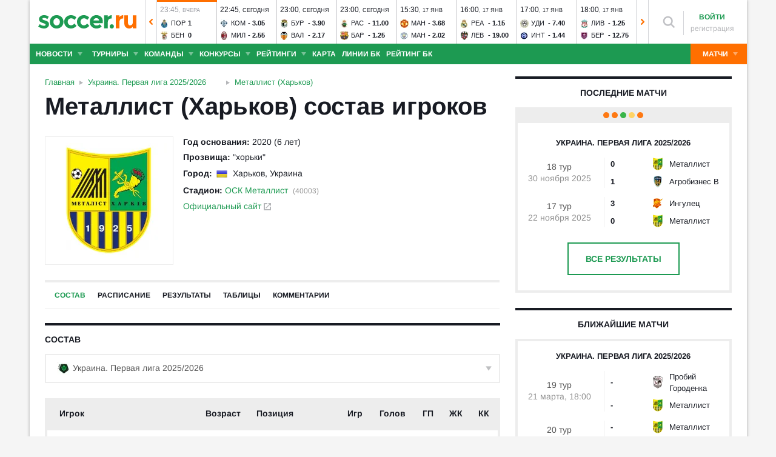

--- FILE ---
content_type: text/html; charset=utf-8
request_url: https://www.soccer.ru/metallist
body_size: 35451
content:
<!DOCTYPE html>
<html lang="ru">
<head>
    <base href="https://www.soccer.ru" />
    <title>Металлист (Харьков) - футбольный клуб: состав команды 2025/2026, новости и расписание матчей сезона на Soccer.ru</title>
    <meta content="kf_pCSbLpFK2vF-3Wchc-9dWBGD3b-xRd8TP9JBg9RU" name="google-site-verification">
    <meta content="yes" name="mobile-web-app-capable" />
    <meta name="viewport" content="width=device-width">
    <meta name="HandheldFriendly" content="True"/>
    <link rel="alternate" type="application/rss+xml" title="Новости футбола России и мира на Soccer.ru" href="https://www.soccer.ru/rss.xml" />
            <link href="https://www.soccer.ru/sites/all/themes/newtheme/fonts/Arimo.css" rel="stylesheet" media="print" onload="if(media!='all')media='all'">
            <link rel="apple-touch-icon" sizes="57x57" href="/apple-touch-icon-57x57.png">
    <link rel="apple-touch-icon" sizes="60x60" href="/apple-touch-icon-60x60.png">
    <link rel="apple-touch-icon" sizes="72x72" href="/apple-touch-icon-72x72.png">
    <link rel="apple-touch-icon" sizes="76x76" href="/apple-touch-icon-76x76.png">
    <link rel="apple-touch-icon" sizes="114x114" href="/apple-touch-icon-114x114.png">
    <link rel="apple-touch-icon" sizes="120x120" href="/apple-touch-icon-120x120.png">
    <link rel="apple-touch-icon" sizes="144x144" href="/apple-touch-icon-144x144.png">
    <link rel="apple-touch-icon" sizes="152x152" href="/apple-touch-icon-152x152.png">
    <link rel="apple-touch-icon" sizes="180x180" href="/apple-touch-icon-180x180.png">
    <link rel="icon" type="image/png" href="/favicon-16x16.png" sizes="16x16">
    <link rel="icon" type="image/png" href="/favicon-32x32.png" sizes="32x32">
    <link rel="icon" type="image/png" href="/favicon-48x48.png" sizes="48x48">
    <link rel="icon" type="image/png" href="/favicon-96x96.png" sizes="96x96">
    <link rel="icon" type="image/png" href="/favicon-114x114.png" sizes="96x96">
    <link rel="icon" type="image/png" href="/favicon-144x144.png" sizes="144x144">
    <link rel="icon" type="image/png" href="/favicon-192x192.png" sizes="192x192">
    <link rel="manifest" href="/manifest.json" crossorigin="use-credentials">
    <meta name="msapplication-config" content="/browserconfig.xml" />
    <link rel="mask-icon" href="/safari-pinned-tab.svg" color="#5bbad5">
    <meta name="msapplication-TileColor" content="#ffffff">
    <meta name="theme-color" content="#ffffff">
    <meta http-equiv="Content-Type" content="text/html; charset=utf-8" />
<link rel="alternate" media="only screen and (max-width: 640px)" href="https://m.soccer.ru/metallist" />
<meta name="description" content="Металлист (Харьков) - футбольный клуб на Soccer.ru: новости, состав команды 2025/2026, календарь и расписание матчей сезона, статистика, фото и видео" />
<meta name="keywords" content="Металлист, Харьков, футбольный, клуб, команда, состав, матчи, календарь, футбол, соккер, soccer" />
<meta name="twitter:card" content="summary_large_image" />
<meta name="twitter:site" content="@www_Soccer_Ru" />
<meta name="twitter:title" content="Металлист Харьков на Soccer.ru" />
<meta name="twitter:url" content="https://www.soccer.ru/metallist" />
<meta name="twitter:description" content="Футбольный клуб Металлист Харьков на Soccer.ru - новости, состав, результаты, трансферы, статистика, фото, комментарии болельщиков." />
<meta name="twitter:image" content="https://www.soccer.ru/images/fb_logo_soccer.png" />
<meta name="og:type" content="profile" />
<meta name="og:site_name" content="Soccer.ru" />
<meta name="og:title" content="Металлист Харьков на Soccer.ru" />
<meta name="og:description" content="Футбольный клуб Металлист Харьков на Soccer.ru - новости, состав, результаты, трансферы, статистика, фото, комментарии болельщиков." />
<meta name="og:image" content="https://www.soccer.ru/images/fb_logo_soccer.png" />
<meta name="og:url" content="https://www.soccer.ru/metallist" />
<meta name="fb:admins" content="100010243751820" />
<meta name="fb:app_id" content="437363569796119" />
<meta property="fb:pages" content="1371272269617223" />
<meta name="news_keywords" content="Металлист, Харьков, футбольный, клуб, команда, состав, матчи, календарь, футбол, соккер" />
<link rel="image_src" href="https://www.soccer.ru/images/fb_logo_soccer.png" />
    <link type="text/css" rel="stylesheet" href="https://www.soccer.ru/sites/default/files/css/css_Mt-RKKkgTg9aFUI0h1I-PuQ0-fuCCKrd8odGfQ0dXrA.css" media="all" />
    <script src="https://www.soccer.ru/sites/all/themes/newtheme/adframe.js"></script>
    
        <script async src="https://relap.io/api/v6/head.js?token=tMy07mruLFum83B1"></script>
        <script>
        var page_generate_time = 1768470608;
    </script>
    <script src="https://www.soccer.ru/sites/default/files/js/js_rvSXe-3G5b_ZG0urGpfm-eY__S8dygWXC6brn5mL9Fw.js"></script>
<script>
<!--//--><![CDATA[//><!--
jQuery.extend(Drupal.settings, {"basePath":"\/","pathPrefix":"","setHasJsCookie":0,"ajaxPageState":{"theme":"newtheme","theme_token":"9bboeZTILDZe3WA4wksxg7kSoMb-RFi4-yNvyImf0Gk","jquery_version":"2.2","jquery_version_token":"vpDdHokHPu9MHor1gxlI0e_97TiBlgzG9tZHSy_JChM","js":{"sites\/all\/modules\/user_notifications\/pushstream.js":1,"sites\/all\/modules\/webpush\/firebase\/firebase-app.js":1,"sites\/all\/modules\/webpush\/firebase\/firebase-messaging.js":1,"sites\/all\/modules\/webpush\/webpush.js":1,"sites\/all\/themes\/newtheme\/js\/matches-update.js":1,"sites\/all\/libraries\/jquery.event.move\/js\/jquery.event.move.js":1,"sites\/all\/libraries\/jquery.event.swipe\/js\/jquery.event.swipe.js":1,"sites\/all\/modules\/colorbox_swipe\/colorbox_swipe.js":1,"sites\/all\/modules\/jquery_update\/replace\/jquery\/2.2\/jquery.min.js":1,"sites\/all\/modules\/new_desine\/js\/my_js_init.js":1,"sites\/all\/modules\/new_desine\/js\/soccer_cookie.js":1,"misc\/jquery-extend-3.4.0.js":1,"misc\/jquery-html-prefilter-3.5.0-backport.js":1,"misc\/jquery.once.js":1,"misc\/drupal.js":1,"sites\/all\/modules\/jquery_update\/js\/jquery_browser.js":1,"sites\/all\/modules\/jquery_update\/replace\/ui\/ui\/minified\/jquery.ui.core.min.js":1,"sites\/all\/modules\/jquery_update\/replace\/ui\/ui\/minified\/jquery.ui.widget.min.js":1,"sites\/all\/modules\/jquery_update\/replace\/ui\/external\/jquery.cookie.js":1,"sites\/all\/modules\/jquery_update\/replace\/jquery.form\/4\/jquery.form.min.js":1,"sites\/all\/modules\/jquery_update\/replace\/ui\/ui\/minified\/jquery.ui.datepicker.min.js":1,"misc\/ui\/jquery.ui.datepicker-1.13.0-backport.js":1,"modules\/locale\/locale.datepicker.js":1,"sites\/all\/modules\/jquery_update\/replace\/ui\/ui\/minified\/jquery.ui.position.min.js":1,"misc\/ui\/jquery.ui.position-1.13.0-backport.js":1,"sites\/all\/modules\/jquery_update\/replace\/ui\/ui\/minified\/jquery.ui.menu.min.js":1,"sites\/all\/modules\/jquery_update\/replace\/ui\/ui\/minified\/jquery.ui.autocomplete.min.js":1,"misc\/ajax.js":1,"sites\/all\/modules\/jquery_update\/js\/jquery_update.js":1,"public:\/\/languages\/ru_vq5BTG5T_fDrgMwwIKpcr6LvYqFAdu-FFhI5C2WQsds.js":1,"sites\/all\/libraries\/colorbox\/jquery.colorbox-min.js":1,"sites\/all\/modules\/colorbox\/js\/colorbox.js":1,"sites\/all\/modules\/colorbox\/js\/colorbox_load.js":1,"sites\/all\/modules\/colorbox\/js\/colorbox_inline.js":1,"misc\/progress.js":1,"sites\/all\/modules\/ctools\/js\/modal.js":1,"sites\/all\/modules\/modal_forms\/js\/modal_forms_popup.js":1,"sites\/all\/libraries\/uniform\/jquery.uniform.min.js":1,"sites\/all\/modules\/uniform\/uniform.js":1,"sites\/all\/themes\/newtheme\/js\/recaptcha.js":1,"scripts\/ya_share.js":1,"sites\/all\/modules\/ckeditor\/plugins\/spoiler\/spoiler.js":1,"sites\/all\/themes\/newtheme\/js\/sticky-admin.js":1,"sites\/all\/libraries\/tag-it-master\/js\/tag-it.min.js":1,"sites\/all\/modules\/new_desine\/js\/image-source-field.js":1,"sites\/all\/themes\/newtheme\/js\/load-more\/view-team-blogs.js":1,"sites\/all\/themes\/newtheme\/js\/load-more\/view-team-news.js":1,"sites\/all\/modules\/new_desine\/js\/p_messages.js":1,"sites\/all\/modules\/new_desine\/js\/soccer_commands.js":1,"sites\/all\/modules\/soccer_special_banners\/js\/gifbox-banner.js":1,"sites\/all\/modules\/soccer_special_banners\/js\/special_functions.js":1,"sites\/all\/modules\/soccer_coments\/last_comment_text.js":1,"sites\/all\/modules\/soccer_coments\/js\/ajax-comands.js":1,"sites\/all\/modules\/soccer_special_banners\/js\/s-banners.js":1,"sites\/all\/modules\/person_photos\/swiper\/swiper-bundle.min.js":1,"sites\/all\/themes\/newtheme\/js\/header-matches-swiper.js":1,"sites\/all\/modules\/hybridauth\/js\/hybridauth.onclick.js":1,"sites\/all\/modules\/hybridauth\/js\/hybridauth.modal.js":1,"sites\/all\/themes\/newtheme\/js\/soccer-entity-menu.js":1,"misc\/tableheader.js":1,"sites\/all\/modules\/new_desine\/js\/comments.js":1,"sites\/all\/themes\/newtheme\/libs\/jquery.mousewheel.js":1,"sites\/all\/themes\/newtheme\/libs\/jquery.tablesorter.min.js":1,"sites\/all\/themes\/newtheme\/libs\/jquery.jscrollpane.min.js":1,"sites\/all\/themes\/newtheme\/js\/lib.js":1,"sites\/all\/themes\/newtheme\/libs\/tooltipster\/dist\/js\/tooltipster.bundle.min.js":1,"sites\/all\/themes\/newtheme\/js\/news_scroll_admin.js":1,"sites\/all\/themes\/newtheme\/js\/script.js":1,"sites\/all\/themes\/newtheme\/js\/lazysizes.min.js":1},"css":{"modules\/system\/system.base.css":1,"modules\/system\/system.menus.css":1,"modules\/system\/system.messages.css":1,"modules\/system\/system.theme.css":1,"misc\/ui\/jquery.ui.core.css":1,"misc\/ui\/jquery.ui.theme.css":1,"misc\/ui\/jquery.ui.datepicker.css":1,"misc\/ui\/jquery.ui.menu.css":1,"misc\/ui\/jquery.ui.autocomplete.css":1,"modules\/field\/theme\/field.css":1,"sites\/all\/modules\/geofield_ymap\/geofield_ymap.css":1,"modules\/node\/node.css":1,"modules\/poll\/poll.css":1,"modules\/user\/user.css":1,"sites\/all\/modules\/ckeditor\/css\/ckeditor.css":1,"sites\/all\/modules\/user_notifications\/user_notifications.css":1,"sites\/all\/libraries\/colorbox\/example3\/colorbox.css":1,"sites\/all\/modules\/ctools\/css\/ctools.css":1,"sites\/all\/modules\/ctools\/css\/modal.css":1,"sites\/all\/modules\/modal_forms\/css\/modal_forms_popup.css":1,"sites\/all\/libraries\/uniform\/css\/uniform.default.css":1,"sites\/all\/modules\/uniform\/uniform.css":1,"sites\/all\/modules\/webpush\/webpush.css":1,"sites\/all\/modules\/ckeditor\/plugins\/spoiler\/css\/spoiler.css":1,"sites\/default\/files\/css_sprites\/menu-sprites\/icons.css":1,"sites\/default\/files\/css_sprites\/country-flag-sprites\/country_icons.css":1,"sites\/all\/modules\/new_desine\/css\/sprites.css":1,"sites\/all\/themes\/newtheme\/css\/sticky.css":1,"sites\/all\/libraries\/tag-it-master\/css\/jquery.tagit.css":1,"sites\/all\/libraries\/tag-it-master\/css\/tagit.ui-zendesk.css":1,"sites\/all\/modules\/new_desine\/css\/p_messages.css":1,"sites\/all\/modules\/soccer_special_banners\/css\/s-banners.css":1,"sites\/all\/modules\/person_photos\/swiper\/swiper-bundle.min.css":1,"sites\/all\/themes\/newtheme\/css\/header-matches-swiper.css":1,"sites\/all\/modules\/hybridauth\/plugins\/icon_pack\/hybridauth_16\/hybridauth_16.css":1,"sites\/all\/themes\/newtheme\/css\/bookmaker.css":1,"sites\/all\/modules\/colorbox_swipe\/colorbox_swipe.css":1,"sites\/all\/modules\/new_desine\/css\/comments.css":1,"sites\/all\/themes\/newtheme\/libs\/tooltipster\/dist\/css\/tooltipster.bundle.min.css":1,"sites\/all\/themes\/newtheme\/libs\/tooltipster\/dist\/css\/plugins\/tooltipster\/sideTip\/themes\/tooltipster-sideTip-shadow.min.css":1,"sites\/all\/themes\/newtheme\/css\/switch.css":1,"sites\/all\/themes\/newtheme\/buttons.css":1,"sites\/all\/themes\/newtheme\/style.css":1,"sites\/all\/themes\/newtheme\/css\/without-header.css":1,"sites\/all\/themes\/newtheme\/css\/match-grid.css":1,"sites\/all\/themes\/newtheme\/css\/html-list.css":1,"sites\/all\/themes\/newtheme\/libs\/jquery.jscrollpane.css":1,"sites\/all\/themes\/newtheme\/css\/night.css":1}},"branding_overlay":{"pokerstars_on_iphone":"1"},"colorbox":{"opacity":"0.85","current":"{current} \u0438\u0437 {total}","previous":"\u00ab \u041f\u0440\u0435\u0434","next":"\u0421\u043b\u0435\u0434 \u00bb","close":"\u0417\u0430\u043a\u0440\u044b\u0442\u044c","maxWidth":"98%","maxHeight":"98%","fixed":true,"mobiledetect":false,"mobiledevicewidth":"640px","file_public_path":"\/sites\/default\/files","specificPagesDefaultValue":"admin*\nimagebrowser*\nimg_assist*\nimce*\nnode\/add\/*\nnode\/*\/edit\nprint\/*\nprintpdf\/*\nsystem\/ajax\nsystem\/ajax\/*"},"fullscreen_field_font":"30","match_hide_score":{"status":0,"expire":0},"CToolsModal":{"loadingText":"\u0417\u0430\u0433\u0440\u0443\u0437\u043a\u0430...","closeText":"\u0417\u0430\u043a\u0440\u044b\u0442\u044c \u041e\u043a\u043d\u043e","closeImage":"\u003Cimg typeof=\u0022foaf:Image\u0022 src=\u0022https:\/\/www.soccer.ru\/sites\/all\/modules\/ctools\/images\/icon-close-window.png\u0022 alt=\u0022\u0417\u0430\u043a\u0440\u044b\u0442\u044c \u043e\u043a\u043d\u043e\u0022 title=\u0022\u0417\u0430\u043a\u0440\u044b\u0442\u044c \u043e\u043a\u043d\u043e\u0022 \/\u003E","throbber":"\u003Cimg typeof=\u0022foaf:Image\u0022 src=\u0022https:\/\/www.soccer.ru\/sites\/all\/modules\/ctools\/images\/throbber.gif\u0022 alt=\u0022\u0417\u0430\u0433\u0440\u0443\u0437\u043a\u0430\u0022 title=\u0022\u0417\u0430\u0433\u0440\u0443\u0437\u043a\u0430...\u0022 \/\u003E"},"modal-popup-small":{"modalSize":{"type":"fixed","width":300,"height":300},"modalOptions":{"opacity":0.85,"background":"#000"},"animation":"fadeIn","modalTheme":"ModalFormsPopup","throbber":"\u003Cimg typeof=\u0022foaf:Image\u0022 src=\u0022https:\/\/www.soccer.ru\/sites\/all\/modules\/modal_forms\/images\/loading_animation.gif\u0022 alt=\u0022\u0417\u0430\u0433\u0440\u0443\u0437\u043a\u0430...\u0022 title=\u0022\u0417\u0430\u0433\u0440\u0443\u0437\u043a\u0430\u0022 \/\u003E","closeText":"\u0417\u0430\u043a\u0440\u044b\u0442\u044c"},"modal-popup-medium":{"modalSize":{"type":"fixed","width":550,"height":450},"modalOptions":{"opacity":0.85,"background":"#000"},"animation":"fadeIn","modalTheme":"ModalFormsPopup","throbber":"\u003Cimg typeof=\u0022foaf:Image\u0022 src=\u0022https:\/\/www.soccer.ru\/sites\/all\/modules\/modal_forms\/images\/loading_animation.gif\u0022 alt=\u0022\u0417\u0430\u0433\u0440\u0443\u0437\u043a\u0430...\u0022 title=\u0022\u0417\u0430\u0433\u0440\u0443\u0437\u043a\u0430\u0022 \/\u003E","closeText":"\u0417\u0430\u043a\u0440\u044b\u0442\u044c"},"modal-popup-large":{"modalSize":{"type":"scale","width":0.8,"height":0.8},"modalOptions":{"opacity":0.85,"background":"#000"},"animation":"fadeIn","modalTheme":"ModalFormsPopup","throbber":"\u003Cimg typeof=\u0022foaf:Image\u0022 src=\u0022https:\/\/www.soccer.ru\/sites\/all\/modules\/modal_forms\/images\/loading_animation.gif\u0022 alt=\u0022\u0417\u0430\u0433\u0440\u0443\u0437\u043a\u0430...\u0022 title=\u0022\u0417\u0430\u0433\u0440\u0443\u0437\u043a\u0430\u0022 \/\u003E","closeText":"\u0417\u0430\u043a\u0440\u044b\u0442\u044c"},"uniform":{"selectors":["input:checkbox","input:file","input:radio","select"],"not":".cke_button__ocupload input,.noUniform"},"user_tags":[],"webpush":{"push_subscribe_window":"\u003Cdiv class=\u0022webpush-subscribe\u0022\u003E\r\n\t\u003Cdiv class=\u0022arrow\u0022\u003E\r\n\t\t\u0026nbsp;\u003C\/div\u003E\r\n\r\n\t\u003Cdiv class=\u0022push-block\u0022\u003E\r\n\t\t\u003Cdiv class=\u0022push-block-title\u0022\u003E\r\n\t\t\t\u003Cdiv\u003E\r\n\t\t\t\t\u0425\u043e\u0442\u0438\u0442\u0435 \u0432\u0441\u0435\u0433\u0434\u0430 \u0431\u044b\u0442\u044c \u0432 \u043a\u0443\u0440\u0441\u0435 \u0441\u0430\u043c\u044b\u0445 \u0438\u043d\u0442\u0435\u0440\u0435\u0441\u043d\u044b\u0445 \u043d\u043e\u0432\u043e\u0441\u0442\u0435\u0439 \u043e \u0444\u0443\u0442\u0431\u043e\u043b\u0435?\u003C\/div\u003E\r\n\t\t\u003C\/div\u003E\r\n\r\n\t\t\u003Cdiv class=\u0022content\u0022\u003E\r\n\t\t\t\u003Cdiv class=\u0022t1\u0022\u003E\r\n\t\t\t\t\u041c\u044b \u0431\u0443\u0434\u0435\u043c \u043f\u0440\u0438\u0441\u044b\u043b\u0430\u0442\u044c \u0442\u043e\u043b\u044c\u043a\u043e \u0432\u0430\u0436\u043d\u044b\u0435 \u0443\u0432\u0435\u0434\u043e\u043c\u043b\u0435\u043d\u0438\u044f \u0432 \u0431\u0440\u0430\u0443\u0437\u0435\u0440\u0435\u003C\/div\u003E\r\n\r\n\t\t\t\u003Cdiv class=\u0022buttons\u0022\u003E\r\n\t\t\t\t\u003Cdiv class=\u0022subscribe-complete\u0022\u003E\r\n\t\t\t\t\t\u041f\u043e\u0434\u043f\u0438\u0441\u0430\u0442\u044c\u0441\u044f\u003C\/div\u003E\r\n\r\n\t\t\t\t\u003Cdiv class=\u0022subscribe-cancel\u0022\u003E\r\n\t\t\t\t\t\u041d\u0435 \u0441\u0435\u0439\u0447\u0430\u0441\u003C\/div\u003E\r\n\t\t\t\u003C\/div\u003E\r\n\t\t\u003C\/div\u003E\r\n\t\u003C\/div\u003E\r\n\u003C\/div\u003E","push_show_after":"5"},"jquery":{"ui":{"datepicker":{"isRTL":false,"firstDay":"1"}}},"audio_player_auto_next":1,"fantasy_hide_player_team":1});
//--><!]]>
</script>
    <meta name="msvalidate.01" content="C48DDEB1D8DFC6185CD57DF1A928323B" />
<meta name="pmail-verification" content="e6960a7821012200ca1517969dd0d04d">
    <script>window.yaContextCb = window.yaContextCb || []</script>
    <script src="https://yandex.ru/ads/system/context.js" async></script>
           <!-- advertronic -->
        <link rel="preconnect" href="https://cdn.advertronic.io">
        <link rel="preload" href="https://cdn.advertronic.io/b/5ac6148c-fb9d-4d80-ab14-211960795680.json" as="fetch" type="application/json" crossorigin>
        <script src="https://cdn.advertronic.io/j/s.js" type="module"  async></script>
        <script>
            (window.advertronic = window.advertronic || {cmd:[]}).cmd.push({
                init:{userId: '5ac6148c-fb9d-4d80-ab14-211960795680'}
            });
        </script>
        <!--/ advertronic -->
    
<!-- Top.Mail.Ru counter -->
<script type="text/javascript">
var _tmr = window._tmr || (window._tmr = []);
_tmr.push({id: "884378", type: "pageView", start: (new Date()).getTime()});
(function (d, w, id) {
  if (d.getElementById(id)) return;
  var ts = d.createElement("script"); ts.type = "text/javascript"; ts.async = true; ts.id = id;
  ts.src = "https://top-fwz1.mail.ru/js/code.js";
  var f = function () {var s = d.getElementsByTagName("script")[0]; s.parentNode.insertBefore(ts, s);};
  if (w.opera == "[object Opera]") { d.addEventListener("DOMContentLoaded", f, false); } else { f(); }
})(document, window, "tmr-code");
</script>
<noscript><div><img src="https://top-fwz1.mail.ru/counter?id=884378;js=na" style="position:absolute;left:-9999px;" alt="Top.Mail.Ru" /></div></noscript>
<!-- /Top.Mail.Ru counter -->    </head>
<body data-full_mode="0" class="html not-front not-logged-in no-sidebars page-node page-node- page-node-1199485 node-type-team  red theme-desktop"  data-timestamp="1768470608">
<script>
    if(soccerGetCookie('night_mode_') !== null && parseInt(soccerGetCookie('night_mode_')) === 1){
        $('body').addClass('night');
    }
</script>
  <div id="adv"></div>
        <div id="site" class="site-wrapp">
            <div class="wrapper">
        <div id="site-inner">
                            <div itemscope itemtype="http://schema.org/WPHeader" id="header">
                    <meta itemprop="headline" content="Soccer.ru">
                    <meta itemprop="description" content="Металлист (Харьков) - футбольный клуб на Soccer.ru: новости, состав команды 2025/2026, календарь и расписание матчей сезона, статистика, фото и видео">
                                        <div class="logo"><a href="/"><img width="162" height="34" src="/sites/all/themes/newtheme/images/soccer-logo-690.svg" alt="Футбол" title="Футбол" onerror="this.src='/sites/all/themes/newtheme/images/logo690.png';this.height='22';$(this).css('padding-top','27px');$(this).css('padding-bottom','24px')"/></a></div>                       <div class="region region-header">
    <div id="block-new-desine-top-matches" class="block block-new-desine block-new-desine-top-matches">

    
  <div class="content">
                  <div class="slider" data-start="8" data-total="22">
        <div class="s-imgs">
            <div class="s-imgs-in" style="width: 2156px;">
                                                        <div class="s-slide s-slide-0" style="" data-num="1" title="Сенегал - Египет">
                                                <div class="r-border"></div>
                        <div class="match-status-bar" style="width: 100%;background: #ff6f00;"></div>                                                <!--[if lt IE 8]><!--><a href="/matches/senegal-vs-egipet" class="mlink">
                            <object type="soccer/link"><!--<![endif]-->
                                <div class="match match-1460249" data-mid="1460249">
                                    <div class="m-status gray">
                                        <span class="match-time">20:00</span>, <span class="match-day">вчера</span>                                    </div>
                                    <div class="teams">
                                        <div class="t-name h"><div class="tlogo"><picture><source srcset="/sites/all/themes/newtheme/images/ball.webp" data-srcset="https://www.soccer.ru/sites/default/files/styles/new_desine_14_14_webp/public/senegal.png?itok=gbcpSfmu 1x, https://www.soccer.ru/sites/default/files/styles/28x28x2_w/public/senegal.png?itok=TLR8jF64 1.5x, https://www.soccer.ru/sites/default/files/styles/28x28x2_w/public/senegal.png?itok=TLR8jF64 2x, https://www.soccer.ru/sites/default/files/styles/42x42x2_w/public/senegal.png?itok=Yc7SKoN7 3x" type="image/webp"><img class="lazyload" alt="Логотип Сенегал" title="Логотип Сенегал" src="/sites/all/themes/newtheme/images/ball.svg" data-src="https://www.soccer.ru/sites/default/files/styles/new_desine_14_14/public/senegal.png?itok=rJF6gRI1" data-srcset="https://www.soccer.ru/sites/default/files/styles/new_desine_14_14/public/senegal.png?itok=rJF6gRI1 1x, https://www.soccer.ru/sites/default/files/styles/28x28x2/public/senegal.png?itok=LY6rhEAw 1.5x, https://www.soccer.ru/sites/default/files/styles/28x28x2/public/senegal.png?itok=LY6rhEAw 2x, https://www.soccer.ru/sites/default/files/styles/42x42x2/public/senegal.png?itok=fM8vGaO5 3x" width="14" height="14"/></picture><noscript><img class="" alt="Логотип Сенегал" title="Логотип Сенегал" src="https://www.soccer.ru/sites/default/files/styles/new_desine_14_14/public/senegal.png?itok=rJF6gRI1" data-srcset="https://www.soccer.ru/sites/default/files/styles/new_desine_14_14/public/senegal.png?itok=rJF6gRI1 1x, https://www.soccer.ru/sites/default/files/styles/28x28x2/public/senegal.png?itok=LY6rhEAw 1.5x, https://www.soccer.ru/sites/default/files/styles/28x28x2/public/senegal.png?itok=LY6rhEAw 2x, https://www.soccer.ru/sites/default/files/styles/42x42x2/public/senegal.png?itok=fM8vGaO5 3x" width="14" height="14"/></noscript></div><div class="tname"><a class="tlink" href="/senegal" title="Сенегал">Сен</a></div><div class="sc">1</div></div><div class="t-name v"><div class="tlogo"><picture><source srcset="/sites/all/themes/newtheme/images/ball.webp" data-srcset="https://www.soccer.ru/sites/default/files/styles/new_desine_14_14_webp/public/egypt.png?itok=yjA5vJX8 1x, https://www.soccer.ru/sites/default/files/styles/28x28x2_w/public/egypt.png?itok=gitg10e4 1.5x, https://www.soccer.ru/sites/default/files/styles/28x28x2_w/public/egypt.png?itok=gitg10e4 2x, https://www.soccer.ru/sites/default/files/styles/42x42x2_w/public/egypt.png?itok=2gUpFWf1 3x" type="image/webp"><img class="lazyload" alt="Логотип Египет" title="Логотип Египет" src="/sites/all/themes/newtheme/images/ball.svg" data-src="https://www.soccer.ru/sites/default/files/styles/new_desine_14_14/public/egypt.png?itok=z9O2uVr-" data-srcset="https://www.soccer.ru/sites/default/files/styles/new_desine_14_14/public/egypt.png?itok=z9O2uVr- 1x, https://www.soccer.ru/sites/default/files/styles/28x28x2/public/egypt.png?itok=HYiSZ4MW 1.5x, https://www.soccer.ru/sites/default/files/styles/28x28x2/public/egypt.png?itok=HYiSZ4MW 2x, https://www.soccer.ru/sites/default/files/styles/42x42x2/public/egypt.png?itok=pBwKtVzX 3x" width="14" height="14"/></picture><noscript><img class="" alt="Логотип Египет" title="Логотип Египет" src="https://www.soccer.ru/sites/default/files/styles/new_desine_14_14/public/egypt.png?itok=z9O2uVr-" data-srcset="https://www.soccer.ru/sites/default/files/styles/new_desine_14_14/public/egypt.png?itok=z9O2uVr- 1x, https://www.soccer.ru/sites/default/files/styles/28x28x2/public/egypt.png?itok=HYiSZ4MW 1.5x, https://www.soccer.ru/sites/default/files/styles/28x28x2/public/egypt.png?itok=HYiSZ4MW 2x, https://www.soccer.ru/sites/default/files/styles/42x42x2/public/egypt.png?itok=pBwKtVzX 3x" width="14" height="14"/></noscript></div><div class="tname"><a class="tlink" href="/egipet" title="Египет">Еги</a></div><div class="sc">0</div></div>                                    </div>
                                </div>
                                <!--[if lt IE 8]><!--></object>
                        </a><!--<![endif]-->
                    </div>
                                                        <div class="s-slide s-slide-1" style="" data-num="2" title="Кёльн - Бавария">
                                                <div class="r-border"></div>
                        <div class="match-status-bar" style="width: 100%;background: #ff6f00;"></div>                                                <!--[if lt IE 8]><!--><a href="/matches/kyoln-vs-bavariya" class="mlink">
                            <object type="soccer/link"><!--<![endif]-->
                                <div class="match match-1436517" data-mid="1436517">
                                    <div class="m-status gray">
                                        <span class="match-time">22:30</span>, <span class="match-day">вчера</span>                                    </div>
                                    <div class="teams">
                                        <div class="t-name h"><div class="tlogo"><picture><source srcset="/sites/all/themes/newtheme/images/ball.webp" data-srcset="https://www.soccer.ru/sites/default/files/styles/new_desine_14_14_webp/public/logos/big/1._fc_koln.png?itok=XB8q7WOC 1x, https://www.soccer.ru/sites/default/files/styles/28x28x2_w/public/logos/big/1._fc_koln.png?itok=QrSXl1-V 1.5x, https://www.soccer.ru/sites/default/files/styles/28x28x2_w/public/logos/big/1._fc_koln.png?itok=QrSXl1-V 2x, https://www.soccer.ru/sites/default/files/styles/42x42x2_w/public/logos/big/1._fc_koln.png?itok=5Ec9ezQB 3x" type="image/webp"><img class="lazyload" alt="Логотип футбольный клуб Кёльн" title="Логотип футбольный клуб Кёльн" src="/sites/all/themes/newtheme/images/ball.svg" data-src="https://www.soccer.ru/sites/default/files/styles/new_desine_14_14/public/logos/big/1._fc_koln.png?itok=yZPESQMx" data-srcset="https://www.soccer.ru/sites/default/files/styles/new_desine_14_14/public/logos/big/1._fc_koln.png?itok=yZPESQMx 1x, https://www.soccer.ru/sites/default/files/styles/28x28x2/public/logos/big/1._fc_koln.png?itok=eksKC3b0 1.5x, https://www.soccer.ru/sites/default/files/styles/28x28x2/public/logos/big/1._fc_koln.png?itok=eksKC3b0 2x, https://www.soccer.ru/sites/default/files/styles/42x42x2/public/logos/big/1._fc_koln.png?itok=LEfN2z64 3x" width="14" height="14"/></picture><noscript><img class="" alt="Логотип футбольный клуб Кёльн" title="Логотип футбольный клуб Кёльн" src="https://www.soccer.ru/sites/default/files/styles/new_desine_14_14/public/logos/big/1._fc_koln.png?itok=yZPESQMx" data-srcset="https://www.soccer.ru/sites/default/files/styles/new_desine_14_14/public/logos/big/1._fc_koln.png?itok=yZPESQMx 1x, https://www.soccer.ru/sites/default/files/styles/28x28x2/public/logos/big/1._fc_koln.png?itok=eksKC3b0 1.5x, https://www.soccer.ru/sites/default/files/styles/28x28x2/public/logos/big/1._fc_koln.png?itok=eksKC3b0 2x, https://www.soccer.ru/sites/default/files/styles/42x42x2/public/logos/big/1._fc_koln.png?itok=LEfN2z64 3x" width="14" height="14"/></noscript></div><div class="tname"><a class="tlink" href="/kyoln" title="Кёльн">Кёл</a></div><div class="sc">1</div></div><div class="t-name v"><div class="tlogo"><picture><source srcset="/sites/all/themes/newtheme/images/ball.webp" data-srcset="https://www.soccer.ru/sites/default/files/styles/new_desine_14_14_webp/public/logos/big/bayern.png?itok=NZvwSqBK 1x, https://www.soccer.ru/sites/default/files/styles/28x28x2_w/public/logos/big/bayern.png?itok=nEs1f0mX 1.5x, https://www.soccer.ru/sites/default/files/styles/28x28x2_w/public/logos/big/bayern.png?itok=nEs1f0mX 2x, https://www.soccer.ru/sites/default/files/styles/42x42x2_w/public/logos/big/bayern.png?itok=ZX-3YR8X 3x" type="image/webp"><img class="lazyload" alt="Логотип футбольный клуб Бавария" title="Логотип футбольный клуб Бавария" src="/sites/all/themes/newtheme/images/ball.svg" data-src="https://www.soccer.ru/sites/default/files/styles/new_desine_14_14/public/logos/big/bayern.png?itok=u0weXY61" data-srcset="https://www.soccer.ru/sites/default/files/styles/new_desine_14_14/public/logos/big/bayern.png?itok=u0weXY61 1x, https://www.soccer.ru/sites/default/files/styles/28x28x2/public/logos/big/bayern.png?itok=NH8z-B8f 1.5x, https://www.soccer.ru/sites/default/files/styles/28x28x2/public/logos/big/bayern.png?itok=NH8z-B8f 2x, https://www.soccer.ru/sites/default/files/styles/42x42x2/public/logos/big/bayern.png?itok=KKomQscs 3x" width="14" height="14"/></picture><noscript><img class="" alt="Логотип футбольный клуб Бавария" title="Логотип футбольный клуб Бавария" src="https://www.soccer.ru/sites/default/files/styles/new_desine_14_14/public/logos/big/bayern.png?itok=u0weXY61" data-srcset="https://www.soccer.ru/sites/default/files/styles/new_desine_14_14/public/logos/big/bayern.png?itok=u0weXY61 1x, https://www.soccer.ru/sites/default/files/styles/28x28x2/public/logos/big/bayern.png?itok=NH8z-B8f 1.5x, https://www.soccer.ru/sites/default/files/styles/28x28x2/public/logos/big/bayern.png?itok=NH8z-B8f 2x, https://www.soccer.ru/sites/default/files/styles/42x42x2/public/logos/big/bayern.png?itok=KKomQscs 3x" width="14" height="14"/></noscript></div><div class="tname"><a class="tlink" href="/bavariya" title="Бавария">Бав</a></div><div class="sc">3</div></div>                                    </div>
                                </div>
                                <!--[if lt IE 8]><!--></object>
                        </a><!--<![endif]-->
                    </div>
                                                        <div class="s-slide s-slide-2" style="" data-num="3" title="Интер - Лечче">
                                                <div class="r-border"></div>
                        <div class="match-status-bar" style="width: 100%;background: #ff6f00;"></div>                                                <!--[if lt IE 8]><!--><a href="/matches/inter-vs-lechche" class="mlink">
                            <object type="soccer/link"><!--<![endif]-->
                                <div class="match match-1456263" data-mid="1456263">
                                    <div class="m-status gray">
                                        <span class="match-time">22:45</span>, <span class="match-day">вчера</span>                                    </div>
                                    <div class="teams">
                                        <div class="t-name h"><div class="tlogo"><picture><source srcset="/sites/all/themes/newtheme/images/ball.webp" data-srcset="https://www.soccer.ru/sites/default/files/styles/new_desine_14_14_webp/public/logos/big/inter_2.png?itok=O1OLcXyg 1x, https://www.soccer.ru/sites/default/files/styles/28x28x2_w/public/logos/big/inter_2.png?itok=3hn1lySs 1.5x, https://www.soccer.ru/sites/default/files/styles/28x28x2_w/public/logos/big/inter_2.png?itok=3hn1lySs 2x, https://www.soccer.ru/sites/default/files/styles/42x42x2_w/public/logos/big/inter_2.png?itok=pXGhhAOh 3x" type="image/webp"><img class="lazyload" alt="Логотип футбольный клуб Интер" title="Логотип футбольный клуб Интер" src="/sites/all/themes/newtheme/images/ball.svg" data-src="https://www.soccer.ru/sites/default/files/styles/new_desine_14_14/public/logos/big/inter_2.png?itok=v3XZzKSZ" data-srcset="https://www.soccer.ru/sites/default/files/styles/new_desine_14_14/public/logos/big/inter_2.png?itok=v3XZzKSZ 1x, https://www.soccer.ru/sites/default/files/styles/28x28x2/public/logos/big/inter_2.png?itok=PghMYU6w 1.5x, https://www.soccer.ru/sites/default/files/styles/28x28x2/public/logos/big/inter_2.png?itok=PghMYU6w 2x, https://www.soccer.ru/sites/default/files/styles/42x42x2/public/logos/big/inter_2.png?itok=DEaP3AvB 3x" width="14" height="14"/></picture><noscript><img class="" alt="Логотип футбольный клуб Интер" title="Логотип футбольный клуб Интер" src="https://www.soccer.ru/sites/default/files/styles/new_desine_14_14/public/logos/big/inter_2.png?itok=v3XZzKSZ" data-srcset="https://www.soccer.ru/sites/default/files/styles/new_desine_14_14/public/logos/big/inter_2.png?itok=v3XZzKSZ 1x, https://www.soccer.ru/sites/default/files/styles/28x28x2/public/logos/big/inter_2.png?itok=PghMYU6w 1.5x, https://www.soccer.ru/sites/default/files/styles/28x28x2/public/logos/big/inter_2.png?itok=PghMYU6w 2x, https://www.soccer.ru/sites/default/files/styles/42x42x2/public/logos/big/inter_2.png?itok=DEaP3AvB 3x" width="14" height="14"/></noscript></div><div class="tname"><a class="tlink" href="/inter" title="Интер">Инт</a></div><div class="sc">1</div></div><div class="t-name v"><div class="tlogo"><picture><source srcset="/sites/all/themes/newtheme/images/ball.webp" data-srcset="https://www.soccer.ru/sites/default/files/styles/new_desine_14_14_webp/public/logos/big/lechche.png?itok=7mRczCou 1x, https://www.soccer.ru/sites/default/files/styles/28x28x2_w/public/logos/big/lechche.png?itok=G2vQvXeJ 1.5x, https://www.soccer.ru/sites/default/files/styles/28x28x2_w/public/logos/big/lechche.png?itok=G2vQvXeJ 2x, https://www.soccer.ru/sites/default/files/styles/42x42x2_w/public/logos/big/lechche.png?itok=vuAD5YeJ 3x" type="image/webp"><img class="lazyload" alt="Логотип футбольный клуб Лечче" title="Логотип футбольный клуб Лечче" src="/sites/all/themes/newtheme/images/ball.svg" data-src="https://www.soccer.ru/sites/default/files/styles/new_desine_14_14/public/logos/big/lechche.png?itok=5SUEsHXF" data-srcset="https://www.soccer.ru/sites/default/files/styles/new_desine_14_14/public/logos/big/lechche.png?itok=5SUEsHXF 1x, https://www.soccer.ru/sites/default/files/styles/28x28x2/public/logos/big/lechche.png?itok=ghWL-HeZ 1.5x, https://www.soccer.ru/sites/default/files/styles/28x28x2/public/logos/big/lechche.png?itok=ghWL-HeZ 2x, https://www.soccer.ru/sites/default/files/styles/42x42x2/public/logos/big/lechche.png?itok=5Yo2b0sM 3x" width="14" height="14"/></picture><noscript><img class="" alt="Логотип футбольный клуб Лечче" title="Логотип футбольный клуб Лечче" src="https://www.soccer.ru/sites/default/files/styles/new_desine_14_14/public/logos/big/lechche.png?itok=5SUEsHXF" data-srcset="https://www.soccer.ru/sites/default/files/styles/new_desine_14_14/public/logos/big/lechche.png?itok=5SUEsHXF 1x, https://www.soccer.ru/sites/default/files/styles/28x28x2/public/logos/big/lechche.png?itok=ghWL-HeZ 1.5x, https://www.soccer.ru/sites/default/files/styles/28x28x2/public/logos/big/lechche.png?itok=ghWL-HeZ 2x, https://www.soccer.ru/sites/default/files/styles/42x42x2/public/logos/big/lechche.png?itok=5Yo2b0sM 3x" width="14" height="14"/></noscript></div><div class="tname"><a class="tlink" href="/lechche" title="Лечче">Леч</a></div><div class="sc">0</div></div>                                    </div>
                                </div>
                                <!--[if lt IE 8]><!--></object>
                        </a><!--<![endif]-->
                    </div>
                                                        <div class="s-slide s-slide-3" style="" data-num="4" title="Челси - Арсенал">
                                                <div class="r-border"></div>
                        <div class="match-status-bar" style="width: 100%;background: #ff6f00;"></div>                                                <!--[if lt IE 8]><!--><a href="/matches/chelsi-vs-arsenal" class="mlink">
                            <object type="soccer/link"><!--<![endif]-->
                                <div class="match match-1459356" data-mid="1459356">
                                    <div class="m-status gray">
                                        <span class="match-time">23:00</span>, <span class="match-day">вчера</span>                                    </div>
                                    <div class="teams">
                                        <div class="t-name h"><div class="tlogo"><picture><source srcset="/sites/all/themes/newtheme/images/ball.webp" data-srcset="https://www.soccer.ru/sites/default/files/styles/new_desine_14_14_webp/public/logos/big/chelsea.png?itok=Hb7BdkCI 1x, https://www.soccer.ru/sites/default/files/styles/28x28x2_w/public/logos/big/chelsea.png?itok=Yq9J7xm6 1.5x, https://www.soccer.ru/sites/default/files/styles/28x28x2_w/public/logos/big/chelsea.png?itok=Yq9J7xm6 2x, https://www.soccer.ru/sites/default/files/styles/42x42x2_w/public/logos/big/chelsea.png?itok=QgqOeHA7 3x" type="image/webp"><img class="lazyload" alt="Логотип футбольный клуб Челси" title="Логотип футбольный клуб Челси" src="/sites/all/themes/newtheme/images/ball.svg" data-src="https://www.soccer.ru/sites/default/files/styles/new_desine_14_14/public/logos/big/chelsea.png?itok=Fq8PXfpL" data-srcset="https://www.soccer.ru/sites/default/files/styles/new_desine_14_14/public/logos/big/chelsea.png?itok=Fq8PXfpL 1x, https://www.soccer.ru/sites/default/files/styles/28x28x2/public/logos/big/chelsea.png?itok=0k1g8-zG 1.5x, https://www.soccer.ru/sites/default/files/styles/28x28x2/public/logos/big/chelsea.png?itok=0k1g8-zG 2x, https://www.soccer.ru/sites/default/files/styles/42x42x2/public/logos/big/chelsea.png?itok=4raUjJpm 3x" width="14" height="14"/></picture><noscript><img class="" alt="Логотип футбольный клуб Челси" title="Логотип футбольный клуб Челси" src="https://www.soccer.ru/sites/default/files/styles/new_desine_14_14/public/logos/big/chelsea.png?itok=Fq8PXfpL" data-srcset="https://www.soccer.ru/sites/default/files/styles/new_desine_14_14/public/logos/big/chelsea.png?itok=Fq8PXfpL 1x, https://www.soccer.ru/sites/default/files/styles/28x28x2/public/logos/big/chelsea.png?itok=0k1g8-zG 1.5x, https://www.soccer.ru/sites/default/files/styles/28x28x2/public/logos/big/chelsea.png?itok=0k1g8-zG 2x, https://www.soccer.ru/sites/default/files/styles/42x42x2/public/logos/big/chelsea.png?itok=4raUjJpm 3x" width="14" height="14"/></noscript></div><div class="tname"><a class="tlink" href="/chelsi" title="Челси">Чел</a></div><div class="sc">2</div></div><div class="t-name v"><div class="tlogo"><picture><source srcset="/sites/all/themes/newtheme/images/ball.webp" data-srcset="https://www.soccer.ru/sites/default/files/styles/new_desine_14_14_webp/public/logos/big/arsenal.png?itok=wmWexuzb 1x, https://www.soccer.ru/sites/default/files/styles/28x28x2_w/public/logos/big/arsenal.png?itok=ugDRIGqc 1.5x, https://www.soccer.ru/sites/default/files/styles/28x28x2_w/public/logos/big/arsenal.png?itok=ugDRIGqc 2x, https://www.soccer.ru/sites/default/files/styles/42x42x2_w/public/logos/big/arsenal.png?itok=MOAnQj9c 3x" type="image/webp"><img class="lazyload" alt="Логотип футбольный клуб Арсенал" title="Логотип футбольный клуб Арсенал" src="/sites/all/themes/newtheme/images/ball.svg" data-src="https://www.soccer.ru/sites/default/files/styles/new_desine_14_14/public/logos/big/arsenal.png?itok=54PT95C6" data-srcset="https://www.soccer.ru/sites/default/files/styles/new_desine_14_14/public/logos/big/arsenal.png?itok=54PT95C6 1x, https://www.soccer.ru/sites/default/files/styles/28x28x2/public/logos/big/arsenal.png?itok=3QgtPYO8 1.5x, https://www.soccer.ru/sites/default/files/styles/28x28x2/public/logos/big/arsenal.png?itok=3QgtPYO8 2x, https://www.soccer.ru/sites/default/files/styles/42x42x2/public/logos/big/arsenal.png?itok=xVqwPibW 3x" width="14" height="14"/></picture><noscript><img class="" alt="Логотип футбольный клуб Арсенал" title="Логотип футбольный клуб Арсенал" src="https://www.soccer.ru/sites/default/files/styles/new_desine_14_14/public/logos/big/arsenal.png?itok=54PT95C6" data-srcset="https://www.soccer.ru/sites/default/files/styles/new_desine_14_14/public/logos/big/arsenal.png?itok=54PT95C6 1x, https://www.soccer.ru/sites/default/files/styles/28x28x2/public/logos/big/arsenal.png?itok=3QgtPYO8 1.5x, https://www.soccer.ru/sites/default/files/styles/28x28x2/public/logos/big/arsenal.png?itok=3QgtPYO8 2x, https://www.soccer.ru/sites/default/files/styles/42x42x2/public/logos/big/arsenal.png?itok=xVqwPibW 3x" width="14" height="14"/></noscript></div><div class="tname"><a class="tlink" href="/arsenal" title="Арсенал">Арс</a></div><div class="sc">3</div></div>                                    </div>
                                </div>
                                <!--[if lt IE 8]><!--></object>
                        </a><!--<![endif]-->
                    </div>
                                                        <div class="s-slide s-slide-4" style="" data-num="5" title="Алавес - Райо Вальекано">
                                                <div class="r-border"></div>
                        <div class="match-status-bar" style="width: 100%;background: #ff6f00;"></div>                                                <!--[if lt IE 8]><!--><a href="/matches/alaves-vs-rayo-valekano" class="mlink">
                            <object type="soccer/link"><!--<![endif]-->
                                <div class="match match-1460213" data-mid="1460213">
                                    <div class="m-status gray">
                                        <span class="match-time">23:00</span>, <span class="match-day">вчера</span>                                    </div>
                                    <div class="teams">
                                        <div class="t-name h"><div class="tlogo"><picture><source srcset="/sites/all/themes/newtheme/images/ball.webp" data-srcset="https://www.soccer.ru/sites/default/files/styles/new_desine_14_14_webp/public/teams-logo/alaves_0.png?itok=eFfNmBDS 1x, https://www.soccer.ru/sites/default/files/styles/28x28x2_w/public/teams-logo/alaves_0.png?itok=0ztQRMK2 1.5x, https://www.soccer.ru/sites/default/files/styles/28x28x2_w/public/teams-logo/alaves_0.png?itok=0ztQRMK2 2x, https://www.soccer.ru/sites/default/files/styles/42x42x2_w/public/teams-logo/alaves_0.png?itok=qXQxf-yN 3x" type="image/webp"><img class="lazyload" alt="Логотип футбольный клуб Алавес" title="Логотип футбольный клуб Алавес" src="/sites/all/themes/newtheme/images/ball.svg" data-src="https://www.soccer.ru/sites/default/files/styles/new_desine_14_14/public/teams-logo/alaves_0.png?itok=ELhp_xUW" data-srcset="https://www.soccer.ru/sites/default/files/styles/new_desine_14_14/public/teams-logo/alaves_0.png?itok=ELhp_xUW 1x, https://www.soccer.ru/sites/default/files/styles/28x28x2/public/teams-logo/alaves_0.png?itok=CIOTSzE4 1.5x, https://www.soccer.ru/sites/default/files/styles/28x28x2/public/teams-logo/alaves_0.png?itok=CIOTSzE4 2x, https://www.soccer.ru/sites/default/files/styles/42x42x2/public/teams-logo/alaves_0.png?itok=81SWieOg 3x" width="14" height="14"/></picture><noscript><img class="" alt="Логотип футбольный клуб Алавес" title="Логотип футбольный клуб Алавес" src="https://www.soccer.ru/sites/default/files/styles/new_desine_14_14/public/teams-logo/alaves_0.png?itok=ELhp_xUW" data-srcset="https://www.soccer.ru/sites/default/files/styles/new_desine_14_14/public/teams-logo/alaves_0.png?itok=ELhp_xUW 1x, https://www.soccer.ru/sites/default/files/styles/28x28x2/public/teams-logo/alaves_0.png?itok=CIOTSzE4 1.5x, https://www.soccer.ru/sites/default/files/styles/28x28x2/public/teams-logo/alaves_0.png?itok=CIOTSzE4 2x, https://www.soccer.ru/sites/default/files/styles/42x42x2/public/teams-logo/alaves_0.png?itok=81SWieOg 3x" width="14" height="14"/></noscript></div><div class="tname"><a class="tlink" href="/alaves" title="Алавес">Ала</a></div><div class="sc">2</div></div><div class="t-name v"><div class="tlogo"><picture><source srcset="/sites/all/themes/newtheme/images/ball.webp" data-srcset="https://www.soccer.ru/sites/default/files/styles/new_desine_14_14_webp/public/teams-logo/rayo_valekano_0.png?itok=agquYt-m 1x, https://www.soccer.ru/sites/default/files/styles/28x28x2_w/public/teams-logo/rayo_valekano_0.png?itok=YzUt7OJ8 1.5x, https://www.soccer.ru/sites/default/files/styles/28x28x2_w/public/teams-logo/rayo_valekano_0.png?itok=YzUt7OJ8 2x, https://www.soccer.ru/sites/default/files/styles/42x42x2_w/public/teams-logo/rayo_valekano_0.png?itok=_6XXB-nH 3x" type="image/webp"><img class="lazyload" alt="Логотип футбольный клуб Райо Вальекано" title="Логотип футбольный клуб Райо Вальекано" src="/sites/all/themes/newtheme/images/ball.svg" data-src="https://www.soccer.ru/sites/default/files/styles/new_desine_14_14/public/teams-logo/rayo_valekano_0.png?itok=Ji3dI8Ax" data-srcset="https://www.soccer.ru/sites/default/files/styles/new_desine_14_14/public/teams-logo/rayo_valekano_0.png?itok=Ji3dI8Ax 1x, https://www.soccer.ru/sites/default/files/styles/28x28x2/public/teams-logo/rayo_valekano_0.png?itok=NbDN43W1 1.5x, https://www.soccer.ru/sites/default/files/styles/28x28x2/public/teams-logo/rayo_valekano_0.png?itok=NbDN43W1 2x, https://www.soccer.ru/sites/default/files/styles/42x42x2/public/teams-logo/rayo_valekano_0.png?itok=h6xkk2R4 3x" width="14" height="14"/></picture><noscript><img class="" alt="Логотип футбольный клуб Райо Вальекано" title="Логотип футбольный клуб Райо Вальекано" src="https://www.soccer.ru/sites/default/files/styles/new_desine_14_14/public/teams-logo/rayo_valekano_0.png?itok=Ji3dI8Ax" data-srcset="https://www.soccer.ru/sites/default/files/styles/new_desine_14_14/public/teams-logo/rayo_valekano_0.png?itok=Ji3dI8Ax 1x, https://www.soccer.ru/sites/default/files/styles/28x28x2/public/teams-logo/rayo_valekano_0.png?itok=NbDN43W1 1.5x, https://www.soccer.ru/sites/default/files/styles/28x28x2/public/teams-logo/rayo_valekano_0.png?itok=NbDN43W1 2x, https://www.soccer.ru/sites/default/files/styles/42x42x2/public/teams-logo/rayo_valekano_0.png?itok=h6xkk2R4 3x" width="14" height="14"/></noscript></div><div class="tname"><a class="tlink" href="/rayo-valekano" title="Райо Вальекано">Рай</a></div><div class="sc">0</div><div class="team-cards"><img class="red-icon" src="/sites/all/themes/newtheme/images/events-icons/red_card.png" title="69'"/></div></div>                                    </div>
                                </div>
                                <!--[if lt IE 8]><!--></object>
                        </a><!--<![endif]-->
                    </div>
                                                        <div class="s-slide s-slide-5" style="" data-num="6" title="Альбасете - Реал">
                                                <div class="r-border"></div>
                        <div class="match-status-bar" style="width: 100%;background: #ff6f00;"></div>                                                <!--[if lt IE 8]><!--><a href="/matches/albasete-vs-real" class="mlink">
                            <object type="soccer/link"><!--<![endif]-->
                                <div class="match match-1460214" data-mid="1460214">
                                    <div class="m-status gray">
                                        <span class="match-time">23:00</span>, <span class="match-day">вчера</span>                                    </div>
                                    <div class="teams">
                                        <div class="t-name h"><div class="tlogo"><picture><source srcset="/sites/all/themes/newtheme/images/ball.webp" data-srcset="https://www.soccer.ru/sites/default/files/styles/new_desine_14_14_webp/public/logos/big/2026.png?itok=tZlGHfFI 1x, https://www.soccer.ru/sites/default/files/styles/28x28x2_w/public/logos/big/2026.png?itok=eJgpq2on 1.5x, https://www.soccer.ru/sites/default/files/styles/28x28x2_w/public/logos/big/2026.png?itok=eJgpq2on 2x, https://www.soccer.ru/sites/default/files/styles/42x42x2_w/public/logos/big/2026.png?itok=UgjgPM41 3x" type="image/webp"><img class="lazyload" alt="Логотип футбольный клуб Альбасете" title="Логотип футбольный клуб Альбасете" src="/sites/all/themes/newtheme/images/ball.svg" data-src="https://www.soccer.ru/sites/default/files/styles/new_desine_14_14/public/logos/big/2026.png?itok=yYQ4BDXX" data-srcset="https://www.soccer.ru/sites/default/files/styles/new_desine_14_14/public/logos/big/2026.png?itok=yYQ4BDXX 1x, https://www.soccer.ru/sites/default/files/styles/28x28x2/public/logos/big/2026.png?itok=hsOUDXO_ 1.5x, https://www.soccer.ru/sites/default/files/styles/28x28x2/public/logos/big/2026.png?itok=hsOUDXO_ 2x, https://www.soccer.ru/sites/default/files/styles/42x42x2/public/logos/big/2026.png?itok=fEkNRfbF 3x" width="14" height="14"/></picture><noscript><img class="" alt="Логотип футбольный клуб Альбасете" title="Логотип футбольный клуб Альбасете" src="https://www.soccer.ru/sites/default/files/styles/new_desine_14_14/public/logos/big/2026.png?itok=yYQ4BDXX" data-srcset="https://www.soccer.ru/sites/default/files/styles/new_desine_14_14/public/logos/big/2026.png?itok=yYQ4BDXX 1x, https://www.soccer.ru/sites/default/files/styles/28x28x2/public/logos/big/2026.png?itok=hsOUDXO_ 1.5x, https://www.soccer.ru/sites/default/files/styles/28x28x2/public/logos/big/2026.png?itok=hsOUDXO_ 2x, https://www.soccer.ru/sites/default/files/styles/42x42x2/public/logos/big/2026.png?itok=fEkNRfbF 3x" width="14" height="14"/></noscript></div><div class="tname"><a class="tlink" href="/albasete" title="Альбасете">Аль</a></div><div class="sc">3</div></div><div class="t-name v"><div class="tlogo"><picture><source srcset="/sites/all/themes/newtheme/images/ball.webp" data-srcset="https://www.soccer.ru/sites/default/files/styles/new_desine_14_14_webp/public/logos/big/real.png?itok=EPPazuYe 1x, https://www.soccer.ru/sites/default/files/styles/28x28x2_w/public/logos/big/real.png?itok=IYAv4Ymq 1.5x, https://www.soccer.ru/sites/default/files/styles/28x28x2_w/public/logos/big/real.png?itok=IYAv4Ymq 2x, https://www.soccer.ru/sites/default/files/styles/42x42x2_w/public/logos/big/real.png?itok=aKDMLHml 3x" type="image/webp"><img class="lazyload" alt="Логотип футбольный клуб Реал" title="Логотип футбольный клуб Реал" src="/sites/all/themes/newtheme/images/ball.svg" data-src="https://www.soccer.ru/sites/default/files/styles/new_desine_14_14/public/logos/big/real.png?itok=F4rvjdLf" data-srcset="https://www.soccer.ru/sites/default/files/styles/new_desine_14_14/public/logos/big/real.png?itok=F4rvjdLf 1x, https://www.soccer.ru/sites/default/files/styles/28x28x2/public/logos/big/real.png?itok=J1hu6QkL 1.5x, https://www.soccer.ru/sites/default/files/styles/28x28x2/public/logos/big/real.png?itok=J1hu6QkL 2x, https://www.soccer.ru/sites/default/files/styles/42x42x2/public/logos/big/real.png?itok=hbrWIbev 3x" width="14" height="14"/></picture><noscript><img class="" alt="Логотип футбольный клуб Реал" title="Логотип футбольный клуб Реал" src="https://www.soccer.ru/sites/default/files/styles/new_desine_14_14/public/logos/big/real.png?itok=F4rvjdLf" data-srcset="https://www.soccer.ru/sites/default/files/styles/new_desine_14_14/public/logos/big/real.png?itok=F4rvjdLf 1x, https://www.soccer.ru/sites/default/files/styles/28x28x2/public/logos/big/real.png?itok=J1hu6QkL 1.5x, https://www.soccer.ru/sites/default/files/styles/28x28x2/public/logos/big/real.png?itok=J1hu6QkL 2x, https://www.soccer.ru/sites/default/files/styles/42x42x2/public/logos/big/real.png?itok=hbrWIbev 3x" width="14" height="14"/></noscript></div><div class="tname"><a class="tlink" href="/real" title="Реал">Реа</a></div><div class="sc">2</div></div>                                    </div>
                                </div>
                                <!--[if lt IE 8]><!--></object>
                        </a><!--<![endif]-->
                    </div>
                                                        <div class="s-slide s-slide-6" style="" data-num="7" title="Бетис - Эльче">
                                                <div class="r-border"></div>
                        <div class="match-status-bar" style="width: 100%;background: #ff6f00;"></div>                                                <!--[if lt IE 8]><!--><a href="/matches/betis-vs-elche" class="mlink">
                            <object type="soccer/link"><!--<![endif]-->
                                <div class="match match-1460215" data-mid="1460215">
                                    <div class="m-status gray">
                                        <span class="match-time">23:00</span>, <span class="match-day">вчера</span>                                    </div>
                                    <div class="teams">
                                        <div class="t-name h"><div class="tlogo"><picture><source srcset="/sites/all/themes/newtheme/images/ball.webp" data-srcset="https://www.soccer.ru/sites/default/files/styles/new_desine_14_14_webp/public/logos/big/2025.png?itok=q1c9K1oz 1x, https://www.soccer.ru/sites/default/files/styles/28x28x2_w/public/logos/big/2025.png?itok=gz5MlWTj 1.5x, https://www.soccer.ru/sites/default/files/styles/28x28x2_w/public/logos/big/2025.png?itok=gz5MlWTj 2x, https://www.soccer.ru/sites/default/files/styles/42x42x2_w/public/logos/big/2025.png?itok=pZrDsRB4 3x" type="image/webp"><img class="lazyload" alt="Логотип футбольный клуб Бетис" title="Логотип футбольный клуб Бетис" src="/sites/all/themes/newtheme/images/ball.svg" data-src="https://www.soccer.ru/sites/default/files/styles/new_desine_14_14/public/logos/big/2025.png?itok=sgSU5pLt" data-srcset="https://www.soccer.ru/sites/default/files/styles/new_desine_14_14/public/logos/big/2025.png?itok=sgSU5pLt 1x, https://www.soccer.ru/sites/default/files/styles/28x28x2/public/logos/big/2025.png?itok=3K0qii3- 1.5x, https://www.soccer.ru/sites/default/files/styles/28x28x2/public/logos/big/2025.png?itok=3K0qii3- 2x, https://www.soccer.ru/sites/default/files/styles/42x42x2/public/logos/big/2025.png?itok=r6mFZTth 3x" width="14" height="14"/></picture><noscript><img class="" alt="Логотип футбольный клуб Бетис" title="Логотип футбольный клуб Бетис" src="https://www.soccer.ru/sites/default/files/styles/new_desine_14_14/public/logos/big/2025.png?itok=sgSU5pLt" data-srcset="https://www.soccer.ru/sites/default/files/styles/new_desine_14_14/public/logos/big/2025.png?itok=sgSU5pLt 1x, https://www.soccer.ru/sites/default/files/styles/28x28x2/public/logos/big/2025.png?itok=3K0qii3- 1.5x, https://www.soccer.ru/sites/default/files/styles/28x28x2/public/logos/big/2025.png?itok=3K0qii3- 2x, https://www.soccer.ru/sites/default/files/styles/42x42x2/public/logos/big/2025.png?itok=r6mFZTth 3x" width="14" height="14"/></noscript></div><div class="tname"><a class="tlink" href="/betis" title="Бетис">Бет</a></div><div class="sc">2</div></div><div class="t-name v"><div class="tlogo"><picture><source srcset="/sites/all/themes/newtheme/images/ball.webp" data-srcset="https://www.soccer.ru/sites/default/files/styles/new_desine_14_14_webp/public/teams-logo/elche1.png?itok=BeAERrMw 1x, https://www.soccer.ru/sites/default/files/styles/28x28x2_w/public/teams-logo/elche1.png?itok=3-y30ehM 1.5x, https://www.soccer.ru/sites/default/files/styles/28x28x2_w/public/teams-logo/elche1.png?itok=3-y30ehM 2x, https://www.soccer.ru/sites/default/files/styles/42x42x2_w/public/teams-logo/elche1.png?itok=Y3LgRZK_ 3x" type="image/webp"><img class="lazyload" alt="Логотип футбольный клуб Эльче" title="Логотип футбольный клуб Эльче" src="/sites/all/themes/newtheme/images/ball.svg" data-src="https://www.soccer.ru/sites/default/files/styles/new_desine_14_14/public/teams-logo/elche1.png?itok=ipX_Sayy" data-srcset="https://www.soccer.ru/sites/default/files/styles/new_desine_14_14/public/teams-logo/elche1.png?itok=ipX_Sayy 1x, https://www.soccer.ru/sites/default/files/styles/28x28x2/public/teams-logo/elche1.png?itok=_Nb4raNW 1.5x, https://www.soccer.ru/sites/default/files/styles/28x28x2/public/teams-logo/elche1.png?itok=_Nb4raNW 2x, https://www.soccer.ru/sites/default/files/styles/42x42x2/public/teams-logo/elche1.png?itok=nCNQKYiH 3x" width="14" height="14"/></picture><noscript><img class="" alt="Логотип футбольный клуб Эльче" title="Логотип футбольный клуб Эльче" src="https://www.soccer.ru/sites/default/files/styles/new_desine_14_14/public/teams-logo/elche1.png?itok=ipX_Sayy" data-srcset="https://www.soccer.ru/sites/default/files/styles/new_desine_14_14/public/teams-logo/elche1.png?itok=ipX_Sayy 1x, https://www.soccer.ru/sites/default/files/styles/28x28x2/public/teams-logo/elche1.png?itok=_Nb4raNW 1.5x, https://www.soccer.ru/sites/default/files/styles/28x28x2/public/teams-logo/elche1.png?itok=_Nb4raNW 2x, https://www.soccer.ru/sites/default/files/styles/42x42x2/public/teams-logo/elche1.png?itok=nCNQKYiH 3x" width="14" height="14"/></noscript></div><div class="tname"><a class="tlink" href="/elche" title="Эльче">Эль</a></div><div class="sc">1</div><div class="team-cards"><img class="red-icon" src="/sites/all/themes/newtheme/images/events-icons/red_card.png" title="90+6'"/></div></div>                                    </div>
                                </div>
                                <!--[if lt IE 8]><!--></object>
                        </a><!--<![endif]-->
                    </div>
                                                        <div class="s-slide s-slide-7" style="" data-num="8" title="Нигерия - Марокко">
                                                <div class="r-border"></div>
                        <div class="match-status-bar" style="width: 100%;background: #ff6f00;"></div>                                                <!--[if lt IE 8]><!--><a href="/matches/nigeriya-vs-marokko" class="mlink">
                            <object type="soccer/link"><!--<![endif]-->
                                <div class="match match-1460250" data-mid="1460250">
                                    <div class="m-status gray">
                                        <span class="match-time">23:00</span>, <span class="match-day">вчера</span>                                    </div>
                                    <div class="teams">
                                        <div class="t-name h"><div class="tlogo"><picture><source srcset="/sites/all/themes/newtheme/images/ball.webp" data-srcset="https://www.soccer.ru/sites/default/files/styles/new_desine_14_14_webp/public/nigeria.png?itok=Oxf8dozh 1x, https://www.soccer.ru/sites/default/files/styles/28x28x2_w/public/nigeria.png?itok=j9xRHJB2 1.5x, https://www.soccer.ru/sites/default/files/styles/28x28x2_w/public/nigeria.png?itok=j9xRHJB2 2x, https://www.soccer.ru/sites/default/files/styles/42x42x2_w/public/nigeria.png?itok=5y4HO4j5 3x" type="image/webp"><img class="lazyload" alt="Логотип Нигерия" title="Логотип Нигерия" src="/sites/all/themes/newtheme/images/ball.svg" data-src="https://www.soccer.ru/sites/default/files/styles/new_desine_14_14/public/nigeria.png?itok=p_pH-Pcf" data-srcset="https://www.soccer.ru/sites/default/files/styles/new_desine_14_14/public/nigeria.png?itok=p_pH-Pcf 1x, https://www.soccer.ru/sites/default/files/styles/28x28x2/public/nigeria.png?itok=dIvgrTww 1.5x, https://www.soccer.ru/sites/default/files/styles/28x28x2/public/nigeria.png?itok=dIvgrTww 2x, https://www.soccer.ru/sites/default/files/styles/42x42x2/public/nigeria.png?itok=NVus3N0L 3x" width="14" height="14"/></picture><noscript><img class="" alt="Логотип Нигерия" title="Логотип Нигерия" src="https://www.soccer.ru/sites/default/files/styles/new_desine_14_14/public/nigeria.png?itok=p_pH-Pcf" data-srcset="https://www.soccer.ru/sites/default/files/styles/new_desine_14_14/public/nigeria.png?itok=p_pH-Pcf 1x, https://www.soccer.ru/sites/default/files/styles/28x28x2/public/nigeria.png?itok=dIvgrTww 1.5x, https://www.soccer.ru/sites/default/files/styles/28x28x2/public/nigeria.png?itok=dIvgrTww 2x, https://www.soccer.ru/sites/default/files/styles/42x42x2/public/nigeria.png?itok=NVus3N0L 3x" width="14" height="14"/></noscript></div><div class="tname"><a class="tlink" href="/nigeriya" title="Нигерия">Ниг</a></div><div class="sc">0 (2)</div></div><div class="t-name v"><div class="tlogo"><picture><source srcset="/sites/all/themes/newtheme/images/ball.webp" data-srcset="https://www.soccer.ru/sites/default/files/styles/new_desine_14_14_webp/public/morocco.png?itok=hNn6Fkgh 1x, https://www.soccer.ru/sites/default/files/styles/28x28x2_w/public/morocco.png?itok=OkZKIsCy 1.5x, https://www.soccer.ru/sites/default/files/styles/28x28x2_w/public/morocco.png?itok=OkZKIsCy 2x, https://www.soccer.ru/sites/default/files/styles/42x42x2_w/public/morocco.png?itok=hVN8OQbq 3x" type="image/webp"><img class="lazyload" alt="Логотип Марокко" title="Логотип Марокко" src="/sites/all/themes/newtheme/images/ball.svg" data-src="https://www.soccer.ru/sites/default/files/styles/new_desine_14_14/public/morocco.png?itok=8pHNaidj" data-srcset="https://www.soccer.ru/sites/default/files/styles/new_desine_14_14/public/morocco.png?itok=8pHNaidj 1x, https://www.soccer.ru/sites/default/files/styles/28x28x2/public/morocco.png?itok=fP4egDeK 1.5x, https://www.soccer.ru/sites/default/files/styles/28x28x2/public/morocco.png?itok=fP4egDeK 2x, https://www.soccer.ru/sites/default/files/styles/42x42x2/public/morocco.png?itok=M0zs6fc_ 3x" width="14" height="14"/></picture><noscript><img class="" alt="Логотип Марокко" title="Логотип Марокко" src="https://www.soccer.ru/sites/default/files/styles/new_desine_14_14/public/morocco.png?itok=8pHNaidj" data-srcset="https://www.soccer.ru/sites/default/files/styles/new_desine_14_14/public/morocco.png?itok=8pHNaidj 1x, https://www.soccer.ru/sites/default/files/styles/28x28x2/public/morocco.png?itok=fP4egDeK 1.5x, https://www.soccer.ru/sites/default/files/styles/28x28x2/public/morocco.png?itok=fP4egDeK 2x, https://www.soccer.ru/sites/default/files/styles/42x42x2/public/morocco.png?itok=M0zs6fc_ 3x" width="14" height="14"/></noscript></div><div class="tname"><a class="tlink" href="/marokko" title="Марокко">Мар</a></div><div class="sc">1 (4)</div></div>                                    </div>
                                </div>
                                <!--[if lt IE 8]><!--></object>
                        </a><!--<![endif]-->
                    </div>
                                                        <div class="s-slide s-slide-8" style="" data-num="9" title="Порту - Бенфика">
                                                <div class="r-border"></div>
                        <div class="match-status-bar" style="width: 100%;background: #ff6f00;"></div>                                                <!--[if lt IE 8]><!--><a href="/matches/portu-vs-benfika" class="mlink">
                            <object type="soccer/link"><!--<![endif]-->
                                <div class="match match-1460236" data-mid="1460236">
                                    <div class="m-status gray">
                                        <span class="match-time">23:45</span>, <span class="match-day">вчера</span>                                    </div>
                                    <div class="teams">
                                        <div class="t-name h"><div class="tlogo"><picture><source srcset="/sites/all/themes/newtheme/images/ball.webp" data-srcset="https://www.soccer.ru/sites/default/files/styles/new_desine_14_14_webp/public/teams-logo/portu.png?itok=7347_qzn 1x, https://www.soccer.ru/sites/default/files/styles/28x28x2_w/public/teams-logo/portu.png?itok=tJnbUCTA 1.5x, https://www.soccer.ru/sites/default/files/styles/28x28x2_w/public/teams-logo/portu.png?itok=tJnbUCTA 2x, https://www.soccer.ru/sites/default/files/styles/42x42x2_w/public/teams-logo/portu.png?itok=140kiiZd 3x" type="image/webp"><img class="lazyload" alt="Логотип футбольный клуб Порту" title="Логотип футбольный клуб Порту" src="/sites/all/themes/newtheme/images/ball.svg" data-src="https://www.soccer.ru/sites/default/files/styles/new_desine_14_14/public/teams-logo/portu.png?itok=-sf6PV6k" data-srcset="https://www.soccer.ru/sites/default/files/styles/new_desine_14_14/public/teams-logo/portu.png?itok=-sf6PV6k 1x, https://www.soccer.ru/sites/default/files/styles/28x28x2/public/teams-logo/portu.png?itok=WtCGYxnz 1.5x, https://www.soccer.ru/sites/default/files/styles/28x28x2/public/teams-logo/portu.png?itok=WtCGYxnz 2x, https://www.soccer.ru/sites/default/files/styles/42x42x2/public/teams-logo/portu.png?itok=J-yO6dEV 3x" width="14" height="14"/></picture><noscript><img class="" alt="Логотип футбольный клуб Порту" title="Логотип футбольный клуб Порту" src="https://www.soccer.ru/sites/default/files/styles/new_desine_14_14/public/teams-logo/portu.png?itok=-sf6PV6k" data-srcset="https://www.soccer.ru/sites/default/files/styles/new_desine_14_14/public/teams-logo/portu.png?itok=-sf6PV6k 1x, https://www.soccer.ru/sites/default/files/styles/28x28x2/public/teams-logo/portu.png?itok=WtCGYxnz 1.5x, https://www.soccer.ru/sites/default/files/styles/28x28x2/public/teams-logo/portu.png?itok=WtCGYxnz 2x, https://www.soccer.ru/sites/default/files/styles/42x42x2/public/teams-logo/portu.png?itok=J-yO6dEV 3x" width="14" height="14"/></noscript></div><div class="tname"><a class="tlink" href="/portu" title="Порту">Пор</a></div><div class="sc">1</div></div><div class="t-name v"><div class="tlogo"><picture><source srcset="/sites/all/themes/newtheme/images/ball.webp" data-srcset="https://www.soccer.ru/sites/default/files/styles/new_desine_14_14_webp/public/teams-logo/benfika_0.png?itok=GB4n5HRv 1x, https://www.soccer.ru/sites/default/files/styles/28x28x2_w/public/teams-logo/benfika_0.png?itok=kDqUKtVF 1.5x, https://www.soccer.ru/sites/default/files/styles/28x28x2_w/public/teams-logo/benfika_0.png?itok=kDqUKtVF 2x, https://www.soccer.ru/sites/default/files/styles/42x42x2_w/public/teams-logo/benfika_0.png?itok=s76oOWJP 3x" type="image/webp"><img class="lazyload" alt="Логотип футбольный клуб Бенфика" title="Логотип футбольный клуб Бенфика" src="/sites/all/themes/newtheme/images/ball.svg" data-src="https://www.soccer.ru/sites/default/files/styles/new_desine_14_14/public/teams-logo/benfika_0.png?itok=3QgW2OrX" data-srcset="https://www.soccer.ru/sites/default/files/styles/new_desine_14_14/public/teams-logo/benfika_0.png?itok=3QgW2OrX 1x, https://www.soccer.ru/sites/default/files/styles/28x28x2/public/teams-logo/benfika_0.png?itok=OmiB_p2R 1.5x, https://www.soccer.ru/sites/default/files/styles/28x28x2/public/teams-logo/benfika_0.png?itok=OmiB_p2R 2x, https://www.soccer.ru/sites/default/files/styles/42x42x2/public/teams-logo/benfika_0.png?itok=NifIejCa 3x" width="14" height="14"/></picture><noscript><img class="" alt="Логотип футбольный клуб Бенфика" title="Логотип футбольный клуб Бенфика" src="https://www.soccer.ru/sites/default/files/styles/new_desine_14_14/public/teams-logo/benfika_0.png?itok=3QgW2OrX" data-srcset="https://www.soccer.ru/sites/default/files/styles/new_desine_14_14/public/teams-logo/benfika_0.png?itok=3QgW2OrX 1x, https://www.soccer.ru/sites/default/files/styles/28x28x2/public/teams-logo/benfika_0.png?itok=OmiB_p2R 1.5x, https://www.soccer.ru/sites/default/files/styles/28x28x2/public/teams-logo/benfika_0.png?itok=OmiB_p2R 2x, https://www.soccer.ru/sites/default/files/styles/42x42x2/public/teams-logo/benfika_0.png?itok=NifIejCa 3x" width="14" height="14"/></noscript></div><div class="tname"><a class="tlink" href="/benfika" title="Бенфика">Бен</a></div><div class="sc">0</div></div>                                    </div>
                                </div>
                                <!--[if lt IE 8]><!--></object>
                        </a><!--<![endif]-->
                    </div>
                                                        <div class="s-slide s-slide-9" style="" data-num="10" title="Комо - Милан">
                                                <div class="r-border"></div>
                                                                        <!--[if lt IE 8]><!--><a href="/matches/komo-vs-milan" class="mlink">
                            <object type="soccer/link"><!--<![endif]-->
                                <div class="match match-1456265" data-mid="1456265">
                                    <div class="m-status black">
                                        <span class="match-time">22:45</span>, <span class="match-day">сегодня</span>                                    </div>
                                    <div class="teams">
                                        <div class="t-name h"><div class="tlogo"><picture><source srcset="/sites/all/themes/newtheme/images/ball.webp" data-srcset="https://www.soccer.ru/sites/default/files/styles/new_desine_14_14_webp/public/logos/big/komo.png?itok=TgU16vTV 1x, https://www.soccer.ru/sites/default/files/styles/28x28x2_w/public/logos/big/komo.png?itok=gb0DU1n6 1.5x, https://www.soccer.ru/sites/default/files/styles/28x28x2_w/public/logos/big/komo.png?itok=gb0DU1n6 2x, https://www.soccer.ru/sites/default/files/styles/42x42x2_w/public/logos/big/komo.png?itok=fIQriCfJ 3x" type="image/webp"><img class="lazyload" alt="Логотип футбольный клуб Комо" title="Логотип футбольный клуб Комо" src="/sites/all/themes/newtheme/images/ball.svg" data-src="https://www.soccer.ru/sites/default/files/styles/new_desine_14_14/public/logos/big/komo.png?itok=XFF5pThN" data-srcset="https://www.soccer.ru/sites/default/files/styles/new_desine_14_14/public/logos/big/komo.png?itok=XFF5pThN 1x, https://www.soccer.ru/sites/default/files/styles/28x28x2/public/logos/big/komo.png?itok=s0J59-Wd 1.5x, https://www.soccer.ru/sites/default/files/styles/28x28x2/public/logos/big/komo.png?itok=s0J59-Wd 2x, https://www.soccer.ru/sites/default/files/styles/42x42x2/public/logos/big/komo.png?itok=51X1yAhn 3x" width="14" height="14"/></picture><noscript><img class="" alt="Логотип футбольный клуб Комо" title="Логотип футбольный клуб Комо" src="https://www.soccer.ru/sites/default/files/styles/new_desine_14_14/public/logos/big/komo.png?itok=XFF5pThN" data-srcset="https://www.soccer.ru/sites/default/files/styles/new_desine_14_14/public/logos/big/komo.png?itok=XFF5pThN 1x, https://www.soccer.ru/sites/default/files/styles/28x28x2/public/logos/big/komo.png?itok=s0J59-Wd 1.5x, https://www.soccer.ru/sites/default/files/styles/28x28x2/public/logos/big/komo.png?itok=s0J59-Wd 2x, https://www.soccer.ru/sites/default/files/styles/42x42x2/public/logos/big/komo.png?itok=51X1yAhn 3x" width="14" height="14"/></noscript></div><div class="tname"><a class="tlink" href="/komo" title="Комо">Ком</a></div><div class="sc">- <a href="/odds/match/4479862"><span class="">3.05</span></a></div></div><div class="t-name v"><div class="tlogo"><picture><source srcset="/sites/all/themes/newtheme/images/ball.webp" data-srcset="https://www.soccer.ru/sites/default/files/styles/new_desine_14_14_webp/public/logos/big/milan.png?itok=soSyBwn0 1x, https://www.soccer.ru/sites/default/files/styles/28x28x2_w/public/logos/big/milan.png?itok=_jvFykcF 1.5x, https://www.soccer.ru/sites/default/files/styles/28x28x2_w/public/logos/big/milan.png?itok=_jvFykcF 2x, https://www.soccer.ru/sites/default/files/styles/42x42x2_w/public/logos/big/milan.png?itok=QV-dpy2E 3x" type="image/webp"><img class="lazyload" alt="Логотип футбольный клуб Милан" title="Логотип футбольный клуб Милан" src="/sites/all/themes/newtheme/images/ball.svg" data-src="https://www.soccer.ru/sites/default/files/styles/new_desine_14_14/public/logos/big/milan.png?itok=pm_egSgT" data-srcset="https://www.soccer.ru/sites/default/files/styles/new_desine_14_14/public/logos/big/milan.png?itok=pm_egSgT 1x, https://www.soccer.ru/sites/default/files/styles/28x28x2/public/logos/big/milan.png?itok=mNKWmp2- 1.5x, https://www.soccer.ru/sites/default/files/styles/28x28x2/public/logos/big/milan.png?itok=mNKWmp2- 2x, https://www.soccer.ru/sites/default/files/styles/42x42x2/public/logos/big/milan.png?itok=9CDF-nIp 3x" width="14" height="14"/></picture><noscript><img class="" alt="Логотип футбольный клуб Милан" title="Логотип футбольный клуб Милан" src="https://www.soccer.ru/sites/default/files/styles/new_desine_14_14/public/logos/big/milan.png?itok=pm_egSgT" data-srcset="https://www.soccer.ru/sites/default/files/styles/new_desine_14_14/public/logos/big/milan.png?itok=pm_egSgT 1x, https://www.soccer.ru/sites/default/files/styles/28x28x2/public/logos/big/milan.png?itok=mNKWmp2- 1.5x, https://www.soccer.ru/sites/default/files/styles/28x28x2/public/logos/big/milan.png?itok=mNKWmp2- 2x, https://www.soccer.ru/sites/default/files/styles/42x42x2/public/logos/big/milan.png?itok=9CDF-nIp 3x" width="14" height="14"/></noscript></div><div class="tname"><a class="tlink" href="/milan" title="Милан">Мил</a></div><div class="sc">- <a href="/odds/match/4479862"><span class="">2.55</span></a></div></div>                                    </div>
                                </div>
                                <!--[if lt IE 8]><!--></object>
                        </a><!--<![endif]-->
                    </div>
                                                        <div class="s-slide s-slide-10" style="" data-num="11" title="Бургос - Валенсия">
                                                <div class="r-border"></div>
                                                                        <!--[if lt IE 8]><!--><a href="/matches/burgos-vs-valensiya" class="mlink">
                            <object type="soccer/link"><!--<![endif]-->
                                <div class="match match-1460216" data-mid="1460216">
                                    <div class="m-status black">
                                        <span class="match-time">23:00</span>, <span class="match-day">сегодня</span>                                    </div>
                                    <div class="teams">
                                        <div class="t-name h"><div class="tlogo"><picture><source srcset="/sites/all/themes/newtheme/images/ball.webp" data-srcset="https://www.soccer.ru/sites/default/files/styles/new_desine_14_14_webp/public/teams-logo/burgos_0.png?itok=jctrBIJu 1x, https://www.soccer.ru/sites/default/files/styles/28x28x2_w/public/teams-logo/burgos_0.png?itok=N-oA1CD- 1.5x, https://www.soccer.ru/sites/default/files/styles/28x28x2_w/public/teams-logo/burgos_0.png?itok=N-oA1CD- 2x, https://www.soccer.ru/sites/default/files/styles/42x42x2_w/public/teams-logo/burgos_0.png?itok=teqlfgDR 3x" type="image/webp"><img class="lazyload" alt="Логотип футбольный клуб Бургос" title="Логотип футбольный клуб Бургос" src="/sites/all/themes/newtheme/images/ball.svg" data-src="https://www.soccer.ru/sites/default/files/styles/new_desine_14_14/public/teams-logo/burgos_0.png?itok=vhjE_IiC" data-srcset="https://www.soccer.ru/sites/default/files/styles/new_desine_14_14/public/teams-logo/burgos_0.png?itok=vhjE_IiC 1x, https://www.soccer.ru/sites/default/files/styles/28x28x2/public/teams-logo/burgos_0.png?itok=0KdOQroG 1.5x, https://www.soccer.ru/sites/default/files/styles/28x28x2/public/teams-logo/burgos_0.png?itok=0KdOQroG 2x, https://www.soccer.ru/sites/default/files/styles/42x42x2/public/teams-logo/burgos_0.png?itok=FdnIwpP8 3x" width="14" height="14"/></picture><noscript><img class="" alt="Логотип футбольный клуб Бургос" title="Логотип футбольный клуб Бургос" src="https://www.soccer.ru/sites/default/files/styles/new_desine_14_14/public/teams-logo/burgos_0.png?itok=vhjE_IiC" data-srcset="https://www.soccer.ru/sites/default/files/styles/new_desine_14_14/public/teams-logo/burgos_0.png?itok=vhjE_IiC 1x, https://www.soccer.ru/sites/default/files/styles/28x28x2/public/teams-logo/burgos_0.png?itok=0KdOQroG 1.5x, https://www.soccer.ru/sites/default/files/styles/28x28x2/public/teams-logo/burgos_0.png?itok=0KdOQroG 2x, https://www.soccer.ru/sites/default/files/styles/42x42x2/public/teams-logo/burgos_0.png?itok=FdnIwpP8 3x" width="14" height="14"/></noscript></div><div class="tname"><a class="tlink" href="/burgos" title="Бургос">Бур</a></div><div class="sc">- <a href="/odds/match/4479940"><span class="">3.90</span></a></div></div><div class="t-name v"><div class="tlogo"><picture><source srcset="/sites/all/themes/newtheme/images/ball.webp" data-srcset="https://www.soccer.ru/sites/default/files/styles/new_desine_14_14_webp/public/logos/big/332222223_342.png?itok=3LAOHjDT 1x, https://www.soccer.ru/sites/default/files/styles/28x28x2_w/public/logos/big/332222223_342.png?itok=n3WsP7ma 1.5x, https://www.soccer.ru/sites/default/files/styles/28x28x2_w/public/logos/big/332222223_342.png?itok=n3WsP7ma 2x, https://www.soccer.ru/sites/default/files/styles/42x42x2_w/public/logos/big/332222223_342.png?itok=_0L-Lseb 3x" type="image/webp"><img class="lazyload" alt="Логотип футбольный клуб Валенсия" title="Логотип футбольный клуб Валенсия" src="/sites/all/themes/newtheme/images/ball.svg" data-src="https://www.soccer.ru/sites/default/files/styles/new_desine_14_14/public/logos/big/332222223_342.png?itok=M_lycXPP" data-srcset="https://www.soccer.ru/sites/default/files/styles/new_desine_14_14/public/logos/big/332222223_342.png?itok=M_lycXPP 1x, https://www.soccer.ru/sites/default/files/styles/28x28x2/public/logos/big/332222223_342.png?itok=-SOt7D1M 1.5x, https://www.soccer.ru/sites/default/files/styles/28x28x2/public/logos/big/332222223_342.png?itok=-SOt7D1M 2x, https://www.soccer.ru/sites/default/files/styles/42x42x2/public/logos/big/332222223_342.png?itok=kGFCQJzS 3x" width="14" height="14"/></picture><noscript><img class="" alt="Логотип футбольный клуб Валенсия" title="Логотип футбольный клуб Валенсия" src="https://www.soccer.ru/sites/default/files/styles/new_desine_14_14/public/logos/big/332222223_342.png?itok=M_lycXPP" data-srcset="https://www.soccer.ru/sites/default/files/styles/new_desine_14_14/public/logos/big/332222223_342.png?itok=M_lycXPP 1x, https://www.soccer.ru/sites/default/files/styles/28x28x2/public/logos/big/332222223_342.png?itok=-SOt7D1M 1.5x, https://www.soccer.ru/sites/default/files/styles/28x28x2/public/logos/big/332222223_342.png?itok=-SOt7D1M 2x, https://www.soccer.ru/sites/default/files/styles/42x42x2/public/logos/big/332222223_342.png?itok=kGFCQJzS 3x" width="14" height="14"/></noscript></div><div class="tname"><a class="tlink" href="/valensiya" title="Валенсия">Вал</a></div><div class="sc">- <a href="/odds/match/4479940"><span class="">2.17</span></a></div></div>                                    </div>
                                </div>
                                <!--[if lt IE 8]><!--></object>
                        </a><!--<![endif]-->
                    </div>
                                                        <div class="s-slide s-slide-11" style="" data-num="12" title="Расинг - Барселона">
                                                <div class="r-border"></div>
                                                                        <!--[if lt IE 8]><!--><a href="/matches/rasing-vs-barselona" class="mlink">
                            <object type="soccer/link"><!--<![endif]-->
                                <div class="match match-1460217" data-mid="1460217">
                                    <div class="m-status black">
                                        <span class="match-time">23:00</span>, <span class="match-day">сегодня</span>                                    </div>
                                    <div class="teams">
                                        <div class="t-name h"><div class="tlogo"><picture><source srcset="/sites/all/themes/newtheme/images/ball.webp" data-srcset="https://www.soccer.ru/sites/default/files/styles/new_desine_14_14_webp/public/teams-logo/rasing_0.png?itok=Tetud4Kh 1x, https://www.soccer.ru/sites/default/files/styles/28x28x2_w/public/teams-logo/rasing_0.png?itok=jxuri7pU 1.5x, https://www.soccer.ru/sites/default/files/styles/28x28x2_w/public/teams-logo/rasing_0.png?itok=jxuri7pU 2x, https://www.soccer.ru/sites/default/files/styles/42x42x2_w/public/teams-logo/rasing_0.png?itok=JQqpy1Bm 3x" type="image/webp"><img class="lazyload" alt="Логотип футбольный клуб Расинг" title="Логотип футбольный клуб Расинг" src="/sites/all/themes/newtheme/images/ball.svg" data-src="https://www.soccer.ru/sites/default/files/styles/new_desine_14_14/public/teams-logo/rasing_0.png?itok=vu335D1U" data-srcset="https://www.soccer.ru/sites/default/files/styles/new_desine_14_14/public/teams-logo/rasing_0.png?itok=vu335D1U 1x, https://www.soccer.ru/sites/default/files/styles/28x28x2/public/teams-logo/rasing_0.png?itok=KGG4F_Gt 1.5x, https://www.soccer.ru/sites/default/files/styles/28x28x2/public/teams-logo/rasing_0.png?itok=KGG4F_Gt 2x, https://www.soccer.ru/sites/default/files/styles/42x42x2/public/teams-logo/rasing_0.png?itok=qzen8daq 3x" width="14" height="14"/></picture><noscript><img class="" alt="Логотип футбольный клуб Расинг" title="Логотип футбольный клуб Расинг" src="https://www.soccer.ru/sites/default/files/styles/new_desine_14_14/public/teams-logo/rasing_0.png?itok=vu335D1U" data-srcset="https://www.soccer.ru/sites/default/files/styles/new_desine_14_14/public/teams-logo/rasing_0.png?itok=vu335D1U 1x, https://www.soccer.ru/sites/default/files/styles/28x28x2/public/teams-logo/rasing_0.png?itok=KGG4F_Gt 1.5x, https://www.soccer.ru/sites/default/files/styles/28x28x2/public/teams-logo/rasing_0.png?itok=KGG4F_Gt 2x, https://www.soccer.ru/sites/default/files/styles/42x42x2/public/teams-logo/rasing_0.png?itok=qzen8daq 3x" width="14" height="14"/></noscript></div><div class="tname"><a class="tlink" href="/rasing" title="Расинг">Рас</a></div><div class="sc">- <a href="/odds/match/4479943"><span class="">11.00</span></a></div></div><div class="t-name v"><div class="tlogo"><picture><source srcset="/sites/all/themes/newtheme/images/ball.webp" data-srcset="https://www.soccer.ru/sites/default/files/styles/new_desine_14_14_webp/public/teams-logo/barselona.png?itok=dofbjCuU 1x, https://www.soccer.ru/sites/default/files/styles/28x28x2_w/public/teams-logo/barselona.png?itok=AH9trIe3 1.5x, https://www.soccer.ru/sites/default/files/styles/28x28x2_w/public/teams-logo/barselona.png?itok=AH9trIe3 2x, https://www.soccer.ru/sites/default/files/styles/42x42x2_w/public/teams-logo/barselona.png?itok=4UpDcLUq 3x" type="image/webp"><img class="lazyload" alt="Логотип футбольный клуб Барселона" title="Логотип футбольный клуб Барселона" src="/sites/all/themes/newtheme/images/ball.svg" data-src="https://www.soccer.ru/sites/default/files/styles/new_desine_14_14/public/teams-logo/barselona.png?itok=Gfvshf8H" data-srcset="https://www.soccer.ru/sites/default/files/styles/new_desine_14_14/public/teams-logo/barselona.png?itok=Gfvshf8H 1x, https://www.soccer.ru/sites/default/files/styles/28x28x2/public/teams-logo/barselona.png?itok=gNKSEth5 1.5x, https://www.soccer.ru/sites/default/files/styles/28x28x2/public/teams-logo/barselona.png?itok=gNKSEth5 2x, https://www.soccer.ru/sites/default/files/styles/42x42x2/public/teams-logo/barselona.png?itok=vUScs4nY 3x" width="14" height="14"/></picture><noscript><img class="" alt="Логотип футбольный клуб Барселона" title="Логотип футбольный клуб Барселона" src="https://www.soccer.ru/sites/default/files/styles/new_desine_14_14/public/teams-logo/barselona.png?itok=Gfvshf8H" data-srcset="https://www.soccer.ru/sites/default/files/styles/new_desine_14_14/public/teams-logo/barselona.png?itok=Gfvshf8H 1x, https://www.soccer.ru/sites/default/files/styles/28x28x2/public/teams-logo/barselona.png?itok=gNKSEth5 1.5x, https://www.soccer.ru/sites/default/files/styles/28x28x2/public/teams-logo/barselona.png?itok=gNKSEth5 2x, https://www.soccer.ru/sites/default/files/styles/42x42x2/public/teams-logo/barselona.png?itok=vUScs4nY 3x" width="14" height="14"/></noscript></div><div class="tname"><a class="tlink" href="/barselona" title="Барселона">Бар</a></div><div class="sc">- <a href="/odds/match/4479943"><span class="">1.25</span></a></div></div>                                    </div>
                                </div>
                                <!--[if lt IE 8]><!--></object>
                        </a><!--<![endif]-->
                    </div>
                                                        <div class="s-slide s-slide-12" style="" data-num="13" title="Манчестер Юнайтед - Манчестер Сити">
                                                <div class="r-border"></div>
                                                                        <!--[if lt IE 8]><!--><a href="/matches/1435133" class="mlink">
                            <object type="soccer/link"><!--<![endif]-->
                                <div class="match match-1435133" data-mid="1435133">
                                    <div class="m-status black">
                                        <span class="match-time">15:30</span>, <span class="match-day">17 Янв</span>                                    </div>
                                    <div class="teams">
                                        <div class="t-name h"><div class="tlogo"><picture><source srcset="/sites/all/themes/newtheme/images/ball.webp" data-srcset="https://www.soccer.ru/sites/default/files/styles/new_desine_14_14_webp/public/logos/big/united.png?itok=heLbYKbD 1x, https://www.soccer.ru/sites/default/files/styles/28x28x2_w/public/logos/big/united.png?itok=EogeGr3f 1.5x, https://www.soccer.ru/sites/default/files/styles/28x28x2_w/public/logos/big/united.png?itok=EogeGr3f 2x, https://www.soccer.ru/sites/default/files/styles/42x42x2_w/public/logos/big/united.png?itok=2SbJE6zp 3x" type="image/webp"><img class="lazyload" alt="Логотип футбольный клуб Ман Юнайтед" title="Логотип футбольный клуб Ман Юнайтед" src="/sites/all/themes/newtheme/images/ball.svg" data-src="https://www.soccer.ru/sites/default/files/styles/new_desine_14_14/public/logos/big/united.png?itok=c7Ip2qqx" data-srcset="https://www.soccer.ru/sites/default/files/styles/new_desine_14_14/public/logos/big/united.png?itok=c7Ip2qqx 1x, https://www.soccer.ru/sites/default/files/styles/28x28x2/public/logos/big/united.png?itok=g7pLMXSP 1.5x, https://www.soccer.ru/sites/default/files/styles/28x28x2/public/logos/big/united.png?itok=g7pLMXSP 2x, https://www.soccer.ru/sites/default/files/styles/42x42x2/public/logos/big/united.png?itok=bzgZ5SBl 3x" width="14" height="14"/></picture><noscript><img class="" alt="Логотип футбольный клуб Ман Юнайтед" title="Логотип футбольный клуб Ман Юнайтед" src="https://www.soccer.ru/sites/default/files/styles/new_desine_14_14/public/logos/big/united.png?itok=c7Ip2qqx" data-srcset="https://www.soccer.ru/sites/default/files/styles/new_desine_14_14/public/logos/big/united.png?itok=c7Ip2qqx 1x, https://www.soccer.ru/sites/default/files/styles/28x28x2/public/logos/big/united.png?itok=g7pLMXSP 1.5x, https://www.soccer.ru/sites/default/files/styles/28x28x2/public/logos/big/united.png?itok=g7pLMXSP 2x, https://www.soccer.ru/sites/default/files/styles/42x42x2/public/logos/big/united.png?itok=bzgZ5SBl 3x" width="14" height="14"/></noscript></div><div class="tname"><a class="tlink" href="/man-yunayted" title="Ман Юнайтед">Ман</a></div><div class="sc">- <a href="/odds/match/4481712"><span class="">3.68</span></a></div></div><div class="t-name v"><div class="tlogo"><picture><source srcset="/sites/all/themes/newtheme/images/ball.webp" data-srcset="https://www.soccer.ru/sites/default/files/styles/new_desine_14_14_webp/public/logos/big/manchester_siti_2.png?itok=q6L3DGTR 1x, https://www.soccer.ru/sites/default/files/styles/28x28x2_w/public/logos/big/manchester_siti_2.png?itok=r4RoVwzV 1.5x, https://www.soccer.ru/sites/default/files/styles/28x28x2_w/public/logos/big/manchester_siti_2.png?itok=r4RoVwzV 2x, https://www.soccer.ru/sites/default/files/styles/42x42x2_w/public/logos/big/manchester_siti_2.png?itok=8EGxrYJR 3x" type="image/webp"><img class="lazyload" alt="Логотип футбольный клуб Манчестер Сити" title="Логотип футбольный клуб Манчестер Сити" src="/sites/all/themes/newtheme/images/ball.svg" data-src="https://www.soccer.ru/sites/default/files/styles/new_desine_14_14/public/logos/big/manchester_siti_2.png?itok=2LP_sslJ" data-srcset="https://www.soccer.ru/sites/default/files/styles/new_desine_14_14/public/logos/big/manchester_siti_2.png?itok=2LP_sslJ 1x, https://www.soccer.ru/sites/default/files/styles/28x28x2/public/logos/big/manchester_siti_2.png?itok=NhG1T5IA 1.5x, https://www.soccer.ru/sites/default/files/styles/28x28x2/public/logos/big/manchester_siti_2.png?itok=NhG1T5IA 2x, https://www.soccer.ru/sites/default/files/styles/42x42x2/public/logos/big/manchester_siti_2.png?itok=bSSKgBgp 3x" width="14" height="14"/></picture><noscript><img class="" alt="Логотип футбольный клуб Манчестер Сити" title="Логотип футбольный клуб Манчестер Сити" src="https://www.soccer.ru/sites/default/files/styles/new_desine_14_14/public/logos/big/manchester_siti_2.png?itok=2LP_sslJ" data-srcset="https://www.soccer.ru/sites/default/files/styles/new_desine_14_14/public/logos/big/manchester_siti_2.png?itok=2LP_sslJ 1x, https://www.soccer.ru/sites/default/files/styles/28x28x2/public/logos/big/manchester_siti_2.png?itok=NhG1T5IA 1.5x, https://www.soccer.ru/sites/default/files/styles/28x28x2/public/logos/big/manchester_siti_2.png?itok=NhG1T5IA 2x, https://www.soccer.ru/sites/default/files/styles/42x42x2/public/logos/big/manchester_siti_2.png?itok=bSSKgBgp 3x" width="14" height="14"/></noscript></div><div class="tname"><a class="tlink" href="/manchester-siti" title="Манчестер Сити">Ман</a></div><div class="sc">- <a href="/odds/match/4481712"><span class="">2.02</span></a></div></div>                                    </div>
                                </div>
                                <!--[if lt IE 8]><!--></object>
                        </a><!--<![endif]-->
                    </div>
                                                        <div class="s-slide s-slide-13" style="" data-num="14" title="Реал - Леванте">
                                                <div class="r-border"></div>
                                                                        <!--[if lt IE 8]><!--><a href="/matches/1437021" class="mlink">
                            <object type="soccer/link"><!--<![endif]-->
                                <div class="match match-1437021" data-mid="1437021">
                                    <div class="m-status black">
                                        <span class="match-time">16:00</span>, <span class="match-day">17 Янв</span>                                    </div>
                                    <div class="teams">
                                        <div class="t-name h"><div class="tlogo"><picture><source srcset="/sites/all/themes/newtheme/images/ball.webp" data-srcset="https://www.soccer.ru/sites/default/files/styles/new_desine_14_14_webp/public/logos/big/real.png?itok=EPPazuYe 1x, https://www.soccer.ru/sites/default/files/styles/28x28x2_w/public/logos/big/real.png?itok=IYAv4Ymq 1.5x, https://www.soccer.ru/sites/default/files/styles/28x28x2_w/public/logos/big/real.png?itok=IYAv4Ymq 2x, https://www.soccer.ru/sites/default/files/styles/42x42x2_w/public/logos/big/real.png?itok=aKDMLHml 3x" type="image/webp"><img class="lazyload" alt="Логотип футбольный клуб Реал" title="Логотип футбольный клуб Реал" src="/sites/all/themes/newtheme/images/ball.svg" data-src="https://www.soccer.ru/sites/default/files/styles/new_desine_14_14/public/logos/big/real.png?itok=F4rvjdLf" data-srcset="https://www.soccer.ru/sites/default/files/styles/new_desine_14_14/public/logos/big/real.png?itok=F4rvjdLf 1x, https://www.soccer.ru/sites/default/files/styles/28x28x2/public/logos/big/real.png?itok=J1hu6QkL 1.5x, https://www.soccer.ru/sites/default/files/styles/28x28x2/public/logos/big/real.png?itok=J1hu6QkL 2x, https://www.soccer.ru/sites/default/files/styles/42x42x2/public/logos/big/real.png?itok=hbrWIbev 3x" width="14" height="14"/></picture><noscript><img class="" alt="Логотип футбольный клуб Реал" title="Логотип футбольный клуб Реал" src="https://www.soccer.ru/sites/default/files/styles/new_desine_14_14/public/logos/big/real.png?itok=F4rvjdLf" data-srcset="https://www.soccer.ru/sites/default/files/styles/new_desine_14_14/public/logos/big/real.png?itok=F4rvjdLf 1x, https://www.soccer.ru/sites/default/files/styles/28x28x2/public/logos/big/real.png?itok=J1hu6QkL 1.5x, https://www.soccer.ru/sites/default/files/styles/28x28x2/public/logos/big/real.png?itok=J1hu6QkL 2x, https://www.soccer.ru/sites/default/files/styles/42x42x2/public/logos/big/real.png?itok=hbrWIbev 3x" width="14" height="14"/></noscript></div><div class="tname"><a class="tlink" href="/real" title="Реал">Реа</a></div><div class="sc">- <a href="/odds/match/4482136"><span class="">1.15</span></a></div></div><div class="t-name v"><div class="tlogo"><picture><source srcset="/sites/all/themes/newtheme/images/ball.webp" data-srcset="https://www.soccer.ru/sites/default/files/styles/new_desine_14_14_webp/public/teams-logo/levante.png?itok=5EMGzWXg 1x, https://www.soccer.ru/sites/default/files/styles/28x28x2_w/public/teams-logo/levante.png?itok=3hDQx5tH 1.5x, https://www.soccer.ru/sites/default/files/styles/28x28x2_w/public/teams-logo/levante.png?itok=3hDQx5tH 2x, https://www.soccer.ru/sites/default/files/styles/42x42x2_w/public/teams-logo/levante.png?itok=yBhBhg5_ 3x" type="image/webp"><img class="lazyload" alt="Логотип футбольный клуб Леванте" title="Логотип футбольный клуб Леванте" src="/sites/all/themes/newtheme/images/ball.svg" data-src="https://www.soccer.ru/sites/default/files/styles/new_desine_14_14/public/teams-logo/levante.png?itok=hcPEvM46" data-srcset="https://www.soccer.ru/sites/default/files/styles/new_desine_14_14/public/teams-logo/levante.png?itok=hcPEvM46 1x, https://www.soccer.ru/sites/default/files/styles/28x28x2/public/teams-logo/levante.png?itok=_yadTCuN 1.5x, https://www.soccer.ru/sites/default/files/styles/28x28x2/public/teams-logo/levante.png?itok=_yadTCuN 2x, https://www.soccer.ru/sites/default/files/styles/42x42x2/public/teams-logo/levante.png?itok=x1q7lBQL 3x" width="14" height="14"/></picture><noscript><img class="" alt="Логотип футбольный клуб Леванте" title="Логотип футбольный клуб Леванте" src="https://www.soccer.ru/sites/default/files/styles/new_desine_14_14/public/teams-logo/levante.png?itok=hcPEvM46" data-srcset="https://www.soccer.ru/sites/default/files/styles/new_desine_14_14/public/teams-logo/levante.png?itok=hcPEvM46 1x, https://www.soccer.ru/sites/default/files/styles/28x28x2/public/teams-logo/levante.png?itok=_yadTCuN 1.5x, https://www.soccer.ru/sites/default/files/styles/28x28x2/public/teams-logo/levante.png?itok=_yadTCuN 2x, https://www.soccer.ru/sites/default/files/styles/42x42x2/public/teams-logo/levante.png?itok=x1q7lBQL 3x" width="14" height="14"/></noscript></div><div class="tname"><a class="tlink" href="/levante" title="Леванте">Лев</a></div><div class="sc">- <a href="/odds/match/4482136"><span class="">19.00</span></a></div></div>                                    </div>
                                </div>
                                <!--[if lt IE 8]><!--></object>
                        </a><!--<![endif]-->
                    </div>
                                                        <div class="s-slide s-slide-14" style="" data-num="15" title="Удинезе - Интер">
                                                <div class="r-border"></div>
                                                                        <!--[if lt IE 8]><!--><a href="/matches/1434427" class="mlink">
                            <object type="soccer/link"><!--<![endif]-->
                                <div class="match match-1434427" data-mid="1434427">
                                    <div class="m-status black">
                                        <span class="match-time">17:00</span>, <span class="match-day">17 Янв</span>                                    </div>
                                    <div class="teams">
                                        <div class="t-name h"><div class="tlogo"><picture><source srcset="/sites/all/themes/newtheme/images/ball.webp" data-srcset="https://www.soccer.ru/sites/default/files/styles/new_desine_14_14_webp/public/logos/big/1200px-udinese_calcio_logo.svg_.png?itok=E0jF2VOR 1x, https://www.soccer.ru/sites/default/files/styles/28x28x2_w/public/logos/big/1200px-udinese_calcio_logo.svg_.png?itok=viVhkDsQ 1.5x, https://www.soccer.ru/sites/default/files/styles/28x28x2_w/public/logos/big/1200px-udinese_calcio_logo.svg_.png?itok=viVhkDsQ 2x, https://www.soccer.ru/sites/default/files/styles/42x42x2_w/public/logos/big/1200px-udinese_calcio_logo.svg_.png?itok=4R4e6Xqq 3x" type="image/webp"><img class="lazyload" alt="Логотип футбольный клуб Удинезе" title="Логотип футбольный клуб Удинезе" src="/sites/all/themes/newtheme/images/ball.svg" data-src="https://www.soccer.ru/sites/default/files/styles/new_desine_14_14/public/logos/big/1200px-udinese_calcio_logo.svg_.png?itok=IfFevUuc" data-srcset="https://www.soccer.ru/sites/default/files/styles/new_desine_14_14/public/logos/big/1200px-udinese_calcio_logo.svg_.png?itok=IfFevUuc 1x, https://www.soccer.ru/sites/default/files/styles/28x28x2/public/logos/big/1200px-udinese_calcio_logo.svg_.png?itok=f9UY89wa 1.5x, https://www.soccer.ru/sites/default/files/styles/28x28x2/public/logos/big/1200px-udinese_calcio_logo.svg_.png?itok=f9UY89wa 2x, https://www.soccer.ru/sites/default/files/styles/42x42x2/public/logos/big/1200px-udinese_calcio_logo.svg_.png?itok=LQIaqKxu 3x" width="14" height="14"/></picture><noscript><img class="" alt="Логотип футбольный клуб Удинезе" title="Логотип футбольный клуб Удинезе" src="https://www.soccer.ru/sites/default/files/styles/new_desine_14_14/public/logos/big/1200px-udinese_calcio_logo.svg_.png?itok=IfFevUuc" data-srcset="https://www.soccer.ru/sites/default/files/styles/new_desine_14_14/public/logos/big/1200px-udinese_calcio_logo.svg_.png?itok=IfFevUuc 1x, https://www.soccer.ru/sites/default/files/styles/28x28x2/public/logos/big/1200px-udinese_calcio_logo.svg_.png?itok=f9UY89wa 1.5x, https://www.soccer.ru/sites/default/files/styles/28x28x2/public/logos/big/1200px-udinese_calcio_logo.svg_.png?itok=f9UY89wa 2x, https://www.soccer.ru/sites/default/files/styles/42x42x2/public/logos/big/1200px-udinese_calcio_logo.svg_.png?itok=LQIaqKxu 3x" width="14" height="14"/></noscript></div><div class="tname"><a class="tlink" href="/udineze" title="Удинезе">Уди</a></div><div class="sc">- <a href="/odds/match/4481924"><span class="">7.40</span></a></div></div><div class="t-name v"><div class="tlogo"><picture><source srcset="/sites/all/themes/newtheme/images/ball.webp" data-srcset="https://www.soccer.ru/sites/default/files/styles/new_desine_14_14_webp/public/logos/big/inter_2.png?itok=O1OLcXyg 1x, https://www.soccer.ru/sites/default/files/styles/28x28x2_w/public/logos/big/inter_2.png?itok=3hn1lySs 1.5x, https://www.soccer.ru/sites/default/files/styles/28x28x2_w/public/logos/big/inter_2.png?itok=3hn1lySs 2x, https://www.soccer.ru/sites/default/files/styles/42x42x2_w/public/logos/big/inter_2.png?itok=pXGhhAOh 3x" type="image/webp"><img class="lazyload" alt="Логотип футбольный клуб Интер" title="Логотип футбольный клуб Интер" src="/sites/all/themes/newtheme/images/ball.svg" data-src="https://www.soccer.ru/sites/default/files/styles/new_desine_14_14/public/logos/big/inter_2.png?itok=v3XZzKSZ" data-srcset="https://www.soccer.ru/sites/default/files/styles/new_desine_14_14/public/logos/big/inter_2.png?itok=v3XZzKSZ 1x, https://www.soccer.ru/sites/default/files/styles/28x28x2/public/logos/big/inter_2.png?itok=PghMYU6w 1.5x, https://www.soccer.ru/sites/default/files/styles/28x28x2/public/logos/big/inter_2.png?itok=PghMYU6w 2x, https://www.soccer.ru/sites/default/files/styles/42x42x2/public/logos/big/inter_2.png?itok=DEaP3AvB 3x" width="14" height="14"/></picture><noscript><img class="" alt="Логотип футбольный клуб Интер" title="Логотип футбольный клуб Интер" src="https://www.soccer.ru/sites/default/files/styles/new_desine_14_14/public/logos/big/inter_2.png?itok=v3XZzKSZ" data-srcset="https://www.soccer.ru/sites/default/files/styles/new_desine_14_14/public/logos/big/inter_2.png?itok=v3XZzKSZ 1x, https://www.soccer.ru/sites/default/files/styles/28x28x2/public/logos/big/inter_2.png?itok=PghMYU6w 1.5x, https://www.soccer.ru/sites/default/files/styles/28x28x2/public/logos/big/inter_2.png?itok=PghMYU6w 2x, https://www.soccer.ru/sites/default/files/styles/42x42x2/public/logos/big/inter_2.png?itok=DEaP3AvB 3x" width="14" height="14"/></noscript></div><div class="tname"><a class="tlink" href="/inter" title="Интер">Инт</a></div><div class="sc">- <a href="/odds/match/4481924"><span class="">1.44</span></a></div></div>                                    </div>
                                </div>
                                <!--[if lt IE 8]><!--></object>
                        </a><!--<![endif]-->
                    </div>
                                                        <div class="s-slide s-slide-15" style="" data-num="16" title="Ливерпуль - Бернли">
                                                <div class="r-border"></div>
                                                                        <!--[if lt IE 8]><!--><a href="/matches/1435139" class="mlink">
                            <object type="soccer/link"><!--<![endif]-->
                                <div class="match match-1435139" data-mid="1435139">
                                    <div class="m-status black">
                                        <span class="match-time">18:00</span>, <span class="match-day">17 Янв</span>                                    </div>
                                    <div class="teams">
                                        <div class="t-name h"><div class="tlogo"><picture><source srcset="/sites/all/themes/newtheme/images/ball.webp" data-srcset="https://www.soccer.ru/sites/default/files/styles/new_desine_14_14_webp/public/teams-logo/liverpul.png?itok=i_GEZW_S 1x, https://www.soccer.ru/sites/default/files/styles/28x28x2_w/public/teams-logo/liverpul.png?itok=-fMYPUJB 1.5x, https://www.soccer.ru/sites/default/files/styles/28x28x2_w/public/teams-logo/liverpul.png?itok=-fMYPUJB 2x, https://www.soccer.ru/sites/default/files/styles/42x42x2_w/public/teams-logo/liverpul.png?itok=8qmHVS-M 3x" type="image/webp"><img class="lazyload" alt="Логотип футбольный клуб Ливерпуль" title="Логотип футбольный клуб Ливерпуль" src="/sites/all/themes/newtheme/images/ball.svg" data-src="https://www.soccer.ru/sites/default/files/styles/new_desine_14_14/public/teams-logo/liverpul.png?itok=GQiuKhcQ" data-srcset="https://www.soccer.ru/sites/default/files/styles/new_desine_14_14/public/teams-logo/liverpul.png?itok=GQiuKhcQ 1x, https://www.soccer.ru/sites/default/files/styles/28x28x2/public/teams-logo/liverpul.png?itok=n3h2aR7l 1.5x, https://www.soccer.ru/sites/default/files/styles/28x28x2/public/teams-logo/liverpul.png?itok=n3h2aR7l 2x, https://www.soccer.ru/sites/default/files/styles/42x42x2/public/teams-logo/liverpul.png?itok=Bm6Mc_Xx 3x" width="14" height="14"/></picture><noscript><img class="" alt="Логотип футбольный клуб Ливерпуль" title="Логотип футбольный клуб Ливерпуль" src="https://www.soccer.ru/sites/default/files/styles/new_desine_14_14/public/teams-logo/liverpul.png?itok=GQiuKhcQ" data-srcset="https://www.soccer.ru/sites/default/files/styles/new_desine_14_14/public/teams-logo/liverpul.png?itok=GQiuKhcQ 1x, https://www.soccer.ru/sites/default/files/styles/28x28x2/public/teams-logo/liverpul.png?itok=n3h2aR7l 1.5x, https://www.soccer.ru/sites/default/files/styles/28x28x2/public/teams-logo/liverpul.png?itok=n3h2aR7l 2x, https://www.soccer.ru/sites/default/files/styles/42x42x2/public/teams-logo/liverpul.png?itok=Bm6Mc_Xx 3x" width="14" height="14"/></noscript></div><div class="tname"><a class="tlink" href="/liverpul" title="Ливерпуль">Лив</a></div><div class="sc">- <a href="/odds/match/4481715"><span class="">1.25</span></a></div></div><div class="t-name v"><div class="tlogo"><picture><source srcset="/sites/all/themes/newtheme/images/ball.webp" data-srcset="https://www.soccer.ru/sites/default/files/styles/new_desine_14_14_webp/public/teams-logo/bernli_0.png?itok=iqJ9AGd8 1x, https://www.soccer.ru/sites/default/files/styles/28x28x2_w/public/teams-logo/bernli_0.png?itok=PgT8sEVQ 1.5x, https://www.soccer.ru/sites/default/files/styles/28x28x2_w/public/teams-logo/bernli_0.png?itok=PgT8sEVQ 2x, https://www.soccer.ru/sites/default/files/styles/42x42x2_w/public/teams-logo/bernli_0.png?itok=2QvOLCAO 3x" type="image/webp"><img class="lazyload" alt="Логотип футбольный клуб Бернли" title="Логотип футбольный клуб Бернли" src="/sites/all/themes/newtheme/images/ball.svg" data-src="https://www.soccer.ru/sites/default/files/styles/new_desine_14_14/public/teams-logo/bernli_0.png?itok=LBTWjqaR" data-srcset="https://www.soccer.ru/sites/default/files/styles/new_desine_14_14/public/teams-logo/bernli_0.png?itok=LBTWjqaR 1x, https://www.soccer.ru/sites/default/files/styles/28x28x2/public/teams-logo/bernli_0.png?itok=WMmAoMR2 1.5x, https://www.soccer.ru/sites/default/files/styles/28x28x2/public/teams-logo/bernli_0.png?itok=WMmAoMR2 2x, https://www.soccer.ru/sites/default/files/styles/42x42x2/public/teams-logo/bernli_0.png?itok=2ZE8TyJu 3x" width="14" height="14"/></picture><noscript><img class="" alt="Логотип футбольный клуб Бернли" title="Логотип футбольный клуб Бернли" src="https://www.soccer.ru/sites/default/files/styles/new_desine_14_14/public/teams-logo/bernli_0.png?itok=LBTWjqaR" data-srcset="https://www.soccer.ru/sites/default/files/styles/new_desine_14_14/public/teams-logo/bernli_0.png?itok=LBTWjqaR 1x, https://www.soccer.ru/sites/default/files/styles/28x28x2/public/teams-logo/bernli_0.png?itok=WMmAoMR2 1.5x, https://www.soccer.ru/sites/default/files/styles/28x28x2/public/teams-logo/bernli_0.png?itok=WMmAoMR2 2x, https://www.soccer.ru/sites/default/files/styles/42x42x2/public/teams-logo/bernli_0.png?itok=2ZE8TyJu 3x" width="14" height="14"/></noscript></div><div class="tname"><a class="tlink" href="/bernli" title="Бернли">Бер</a></div><div class="sc">- <a href="/odds/match/4481715"><span class="">12.75</span></a></div></div>                                    </div>
                                </div>
                                <!--[if lt IE 8]><!--></object>
                        </a><!--<![endif]-->
                    </div>
                                                        <div class="s-slide s-slide-16" style="" data-num="17" title="Ноттингем Форест - Арсенал">
                                                <div class="r-border"></div>
                                                                        <!--[if lt IE 8]><!--><a href="/matches/1435140" class="mlink">
                            <object type="soccer/link"><!--<![endif]-->
                                <div class="match match-1435140" data-mid="1435140">
                                    <div class="m-status black">
                                        <span class="match-time">20:30</span>, <span class="match-day">17 Янв</span>                                    </div>
                                    <div class="teams">
                                        <div class="t-name h"><div class="tlogo"><picture><source srcset="/sites/all/themes/newtheme/images/ball.webp" data-srcset="https://www.soccer.ru/sites/default/files/styles/new_desine_14_14_webp/public/logos/big/694.png?itok=dPOUqgP5 1x, https://www.soccer.ru/sites/default/files/styles/28x28x2_w/public/logos/big/694.png?itok=ao_2BsZe 1.5x, https://www.soccer.ru/sites/default/files/styles/28x28x2_w/public/logos/big/694.png?itok=ao_2BsZe 2x, https://www.soccer.ru/sites/default/files/styles/42x42x2_w/public/logos/big/694.png?itok=c8_2_qgZ 3x" type="image/webp"><img class="lazyload" alt="Логотип футбольный клуб Ноттингем Форест" title="Логотип футбольный клуб Ноттингем Форест" src="/sites/all/themes/newtheme/images/ball.svg" data-src="https://www.soccer.ru/sites/default/files/styles/new_desine_14_14/public/logos/big/694.png?itok=ZTQnSvPL" data-srcset="https://www.soccer.ru/sites/default/files/styles/new_desine_14_14/public/logos/big/694.png?itok=ZTQnSvPL 1x, https://www.soccer.ru/sites/default/files/styles/28x28x2/public/logos/big/694.png?itok=EPWxZKjF 1.5x, https://www.soccer.ru/sites/default/files/styles/28x28x2/public/logos/big/694.png?itok=EPWxZKjF 2x, https://www.soccer.ru/sites/default/files/styles/42x42x2/public/logos/big/694.png?itok=wRFrrKy2 3x" width="14" height="14"/></picture><noscript><img class="" alt="Логотип футбольный клуб Ноттингем Форест" title="Логотип футбольный клуб Ноттингем Форест" src="https://www.soccer.ru/sites/default/files/styles/new_desine_14_14/public/logos/big/694.png?itok=ZTQnSvPL" data-srcset="https://www.soccer.ru/sites/default/files/styles/new_desine_14_14/public/logos/big/694.png?itok=ZTQnSvPL 1x, https://www.soccer.ru/sites/default/files/styles/28x28x2/public/logos/big/694.png?itok=EPWxZKjF 1.5x, https://www.soccer.ru/sites/default/files/styles/28x28x2/public/logos/big/694.png?itok=EPWxZKjF 2x, https://www.soccer.ru/sites/default/files/styles/42x42x2/public/logos/big/694.png?itok=wRFrrKy2 3x" width="14" height="14"/></noscript></div><div class="tname"><a class="tlink" href="/nottingem-forest" title="Ноттингем Форест">Нот</a></div><div class="sc">- <a href="/odds/match/4481718"><span class="">6.30</span></a></div></div><div class="t-name v"><div class="tlogo"><picture><source srcset="/sites/all/themes/newtheme/images/ball.webp" data-srcset="https://www.soccer.ru/sites/default/files/styles/new_desine_14_14_webp/public/logos/big/arsenal.png?itok=wmWexuzb 1x, https://www.soccer.ru/sites/default/files/styles/28x28x2_w/public/logos/big/arsenal.png?itok=ugDRIGqc 1.5x, https://www.soccer.ru/sites/default/files/styles/28x28x2_w/public/logos/big/arsenal.png?itok=ugDRIGqc 2x, https://www.soccer.ru/sites/default/files/styles/42x42x2_w/public/logos/big/arsenal.png?itok=MOAnQj9c 3x" type="image/webp"><img class="lazyload" alt="Логотип футбольный клуб Арсенал" title="Логотип футбольный клуб Арсенал" src="/sites/all/themes/newtheme/images/ball.svg" data-src="https://www.soccer.ru/sites/default/files/styles/new_desine_14_14/public/logos/big/arsenal.png?itok=54PT95C6" data-srcset="https://www.soccer.ru/sites/default/files/styles/new_desine_14_14/public/logos/big/arsenal.png?itok=54PT95C6 1x, https://www.soccer.ru/sites/default/files/styles/28x28x2/public/logos/big/arsenal.png?itok=3QgtPYO8 1.5x, https://www.soccer.ru/sites/default/files/styles/28x28x2/public/logos/big/arsenal.png?itok=3QgtPYO8 2x, https://www.soccer.ru/sites/default/files/styles/42x42x2/public/logos/big/arsenal.png?itok=xVqwPibW 3x" width="14" height="14"/></picture><noscript><img class="" alt="Логотип футбольный клуб Арсенал" title="Логотип футбольный клуб Арсенал" src="https://www.soccer.ru/sites/default/files/styles/new_desine_14_14/public/logos/big/arsenal.png?itok=54PT95C6" data-srcset="https://www.soccer.ru/sites/default/files/styles/new_desine_14_14/public/logos/big/arsenal.png?itok=54PT95C6 1x, https://www.soccer.ru/sites/default/files/styles/28x28x2/public/logos/big/arsenal.png?itok=3QgtPYO8 1.5x, https://www.soccer.ru/sites/default/files/styles/28x28x2/public/logos/big/arsenal.png?itok=3QgtPYO8 2x, https://www.soccer.ru/sites/default/files/styles/42x42x2/public/logos/big/arsenal.png?itok=xVqwPibW 3x" width="14" height="14"/></noscript></div><div class="tname"><a class="tlink" href="/arsenal" title="Арсенал">Арс</a></div><div class="sc">- <a href="/odds/match/4481718"><span class="">1.58</span></a></div></div>                                    </div>
                                </div>
                                <!--[if lt IE 8]><!--></object>
                        </a><!--<![endif]-->
                    </div>
                                                        <div class="s-slide s-slide-17" style="" data-num="18" title="РБ Лейпциг - Бавария">
                                                <div class="r-border"></div>
                                                                        <!--[if lt IE 8]><!--><a href="/matches/1436532" class="mlink">
                            <object type="soccer/link"><!--<![endif]-->
                                <div class="match match-1436532" data-mid="1436532">
                                    <div class="m-status black">
                                        <span class="match-time">20:30</span>, <span class="match-day">17 Янв</span>                                    </div>
                                    <div class="teams">
                                        <div class="t-name h"><div class="tlogo"><picture><source srcset="/sites/all/themes/newtheme/images/ball.webp" data-srcset="https://www.soccer.ru/sites/default/files/styles/new_desine_14_14_webp/public/logos/big/rb_leypcig.png?itok=zrGYOIOi 1x, https://www.soccer.ru/sites/default/files/styles/28x28x2_w/public/logos/big/rb_leypcig.png?itok=_KkZHmL- 1.5x, https://www.soccer.ru/sites/default/files/styles/28x28x2_w/public/logos/big/rb_leypcig.png?itok=_KkZHmL- 2x, https://www.soccer.ru/sites/default/files/styles/42x42x2_w/public/logos/big/rb_leypcig.png?itok=gWCzoNs- 3x" type="image/webp"><img class="lazyload" alt="Логотип футбольный клуб РБ Лейпциг" title="Логотип футбольный клуб РБ Лейпциг" src="/sites/all/themes/newtheme/images/ball.svg" data-src="https://www.soccer.ru/sites/default/files/styles/new_desine_14_14/public/logos/big/rb_leypcig.png?itok=6ALtAp6t" data-srcset="https://www.soccer.ru/sites/default/files/styles/new_desine_14_14/public/logos/big/rb_leypcig.png?itok=6ALtAp6t 1x, https://www.soccer.ru/sites/default/files/styles/28x28x2/public/logos/big/rb_leypcig.png?itok=dV910yiK 1.5x, https://www.soccer.ru/sites/default/files/styles/28x28x2/public/logos/big/rb_leypcig.png?itok=dV910yiK 2x, https://www.soccer.ru/sites/default/files/styles/42x42x2/public/logos/big/rb_leypcig.png?itok=i5EMEsjo 3x" width="14" height="14"/></picture><noscript><img class="" alt="Логотип футбольный клуб РБ Лейпциг" title="Логотип футбольный клуб РБ Лейпциг" src="https://www.soccer.ru/sites/default/files/styles/new_desine_14_14/public/logos/big/rb_leypcig.png?itok=6ALtAp6t" data-srcset="https://www.soccer.ru/sites/default/files/styles/new_desine_14_14/public/logos/big/rb_leypcig.png?itok=6ALtAp6t 1x, https://www.soccer.ru/sites/default/files/styles/28x28x2/public/logos/big/rb_leypcig.png?itok=dV910yiK 1.5x, https://www.soccer.ru/sites/default/files/styles/28x28x2/public/logos/big/rb_leypcig.png?itok=dV910yiK 2x, https://www.soccer.ru/sites/default/files/styles/42x42x2/public/logos/big/rb_leypcig.png?itok=i5EMEsjo 3x" width="14" height="14"/></noscript></div><div class="tname"><a class="tlink" href="/rb-leypcig" title="РБ Лейпциг">РБ </a></div><div class="sc">- <a href="/odds/match/4481890"><span class="">5.15</span></a></div></div><div class="t-name v"><div class="tlogo"><picture><source srcset="/sites/all/themes/newtheme/images/ball.webp" data-srcset="https://www.soccer.ru/sites/default/files/styles/new_desine_14_14_webp/public/logos/big/bayern.png?itok=NZvwSqBK 1x, https://www.soccer.ru/sites/default/files/styles/28x28x2_w/public/logos/big/bayern.png?itok=nEs1f0mX 1.5x, https://www.soccer.ru/sites/default/files/styles/28x28x2_w/public/logos/big/bayern.png?itok=nEs1f0mX 2x, https://www.soccer.ru/sites/default/files/styles/42x42x2_w/public/logos/big/bayern.png?itok=ZX-3YR8X 3x" type="image/webp"><img class="lazyload" alt="Логотип футбольный клуб Бавария" title="Логотип футбольный клуб Бавария" src="/sites/all/themes/newtheme/images/ball.svg" data-src="https://www.soccer.ru/sites/default/files/styles/new_desine_14_14/public/logos/big/bayern.png?itok=u0weXY61" data-srcset="https://www.soccer.ru/sites/default/files/styles/new_desine_14_14/public/logos/big/bayern.png?itok=u0weXY61 1x, https://www.soccer.ru/sites/default/files/styles/28x28x2/public/logos/big/bayern.png?itok=NH8z-B8f 1.5x, https://www.soccer.ru/sites/default/files/styles/28x28x2/public/logos/big/bayern.png?itok=NH8z-B8f 2x, https://www.soccer.ru/sites/default/files/styles/42x42x2/public/logos/big/bayern.png?itok=KKomQscs 3x" width="14" height="14"/></picture><noscript><img class="" alt="Логотип футбольный клуб Бавария" title="Логотип футбольный клуб Бавария" src="https://www.soccer.ru/sites/default/files/styles/new_desine_14_14/public/logos/big/bayern.png?itok=u0weXY61" data-srcset="https://www.soccer.ru/sites/default/files/styles/new_desine_14_14/public/logos/big/bayern.png?itok=u0weXY61 1x, https://www.soccer.ru/sites/default/files/styles/28x28x2/public/logos/big/bayern.png?itok=NH8z-B8f 1.5x, https://www.soccer.ru/sites/default/files/styles/28x28x2/public/logos/big/bayern.png?itok=NH8z-B8f 2x, https://www.soccer.ru/sites/default/files/styles/42x42x2/public/logos/big/bayern.png?itok=KKomQscs 3x" width="14" height="14"/></noscript></div><div class="tname"><a class="tlink" href="/bavariya" title="Бавария">Бав</a></div><div class="sc">- <a href="/odds/match/4481890"><span class="">1.60</span></a></div></div>                                    </div>
                                </div>
                                <!--[if lt IE 8]><!--></object>
                        </a><!--<![endif]-->
                    </div>
                                                        <div class="s-slide s-slide-18" style="" data-num="19" title="Кальяри - Ювентус">
                                                <div class="r-border"></div>
                                                                        <!--[if lt IE 8]><!--><a href="/matches/1434420" class="mlink">
                            <object type="soccer/link"><!--<![endif]-->
                                <div class="match match-1434420" data-mid="1434420">
                                    <div class="m-status black">
                                        <span class="match-time">22:45</span>, <span class="match-day">17 Янв</span>                                    </div>
                                    <div class="teams">
                                        <div class="t-name h"><div class="tlogo"><picture><source srcset="/sites/all/themes/newtheme/images/ball.webp" data-srcset="https://www.soccer.ru/sites/default/files/styles/new_desine_14_14_webp/public/logos/big/1256_1.png?itok=a7c_Ym62 1x, https://www.soccer.ru/sites/default/files/styles/28x28x2_w/public/logos/big/1256_1.png?itok=faykCDvf 1.5x, https://www.soccer.ru/sites/default/files/styles/28x28x2_w/public/logos/big/1256_1.png?itok=faykCDvf 2x, https://www.soccer.ru/sites/default/files/styles/42x42x2_w/public/logos/big/1256_1.png?itok=iNEL-_WM 3x" type="image/webp"><img class="lazyload" alt="Логотип футбольный клуб Кальяри" title="Логотип футбольный клуб Кальяри" src="/sites/all/themes/newtheme/images/ball.svg" data-src="https://www.soccer.ru/sites/default/files/styles/new_desine_14_14/public/logos/big/1256_1.png?itok=VxY2SxBN" data-srcset="https://www.soccer.ru/sites/default/files/styles/new_desine_14_14/public/logos/big/1256_1.png?itok=VxY2SxBN 1x, https://www.soccer.ru/sites/default/files/styles/28x28x2/public/logos/big/1256_1.png?itok=2JCmYwiX 1.5x, https://www.soccer.ru/sites/default/files/styles/28x28x2/public/logos/big/1256_1.png?itok=2JCmYwiX 2x, https://www.soccer.ru/sites/default/files/styles/42x42x2/public/logos/big/1256_1.png?itok=cCCLO30Q 3x" width="14" height="14"/></picture><noscript><img class="" alt="Логотип футбольный клуб Кальяри" title="Логотип футбольный клуб Кальяри" src="https://www.soccer.ru/sites/default/files/styles/new_desine_14_14/public/logos/big/1256_1.png?itok=VxY2SxBN" data-srcset="https://www.soccer.ru/sites/default/files/styles/new_desine_14_14/public/logos/big/1256_1.png?itok=VxY2SxBN 1x, https://www.soccer.ru/sites/default/files/styles/28x28x2/public/logos/big/1256_1.png?itok=2JCmYwiX 1.5x, https://www.soccer.ru/sites/default/files/styles/28x28x2/public/logos/big/1256_1.png?itok=2JCmYwiX 2x, https://www.soccer.ru/sites/default/files/styles/42x42x2/public/logos/big/1256_1.png?itok=cCCLO30Q 3x" width="14" height="14"/></noscript></div><div class="tname"><a class="tlink" href="/kalyari" title="Кальяри">Кал</a></div><div class="sc">- <a href="/odds/match/4481926"><span class="">7.00</span></a></div></div><div class="t-name v"><div class="tlogo"><picture><source srcset="/sites/all/themes/newtheme/images/ball.webp" data-srcset="https://www.soccer.ru/sites/default/files/styles/new_desine_14_14_webp/public/logos/big/juve_0.png?itok=Eduru0UB 1x, https://www.soccer.ru/sites/default/files/styles/28x28x2_w/public/logos/big/juve_0.png?itok=pBVArTIp 1.5x, https://www.soccer.ru/sites/default/files/styles/28x28x2_w/public/logos/big/juve_0.png?itok=pBVArTIp 2x, https://www.soccer.ru/sites/default/files/styles/42x42x2_w/public/logos/big/juve_0.png?itok=Sa4zzkir 3x" type="image/webp"><img class="lazyload" alt="Логотип футбольный клуб Ювентус" title="Логотип футбольный клуб Ювентус" src="/sites/all/themes/newtheme/images/ball.svg" data-src="https://www.soccer.ru/sites/default/files/styles/new_desine_14_14/public/logos/big/juve_0.png?itok=2c2lAC0S" data-srcset="https://www.soccer.ru/sites/default/files/styles/new_desine_14_14/public/logos/big/juve_0.png?itok=2c2lAC0S 1x, https://www.soccer.ru/sites/default/files/styles/28x28x2/public/logos/big/juve_0.png?itok=bpgC5xd2 1.5x, https://www.soccer.ru/sites/default/files/styles/28x28x2/public/logos/big/juve_0.png?itok=bpgC5xd2 2x, https://www.soccer.ru/sites/default/files/styles/42x42x2/public/logos/big/juve_0.png?itok=gRrkINqg 3x" width="14" height="14"/></picture><noscript><img class="" alt="Логотип футбольный клуб Ювентус" title="Логотип футбольный клуб Ювентус" src="https://www.soccer.ru/sites/default/files/styles/new_desine_14_14/public/logos/big/juve_0.png?itok=2c2lAC0S" data-srcset="https://www.soccer.ru/sites/default/files/styles/new_desine_14_14/public/logos/big/juve_0.png?itok=2c2lAC0S 1x, https://www.soccer.ru/sites/default/files/styles/28x28x2/public/logos/big/juve_0.png?itok=bpgC5xd2 1.5x, https://www.soccer.ru/sites/default/files/styles/28x28x2/public/logos/big/juve_0.png?itok=bpgC5xd2 2x, https://www.soccer.ru/sites/default/files/styles/42x42x2/public/logos/big/juve_0.png?itok=gRrkINqg 3x" width="14" height="14"/></noscript></div><div class="tname"><a class="tlink" href="/yuventus" title="Ювентус">Юве</a></div><div class="sc">- <a href="/odds/match/4481926"><span class="">1.54</span></a></div></div>                                    </div>
                                </div>
                                <!--[if lt IE 8]><!--></object>
                        </a><!--<![endif]-->
                    </div>
                                                        <div class="s-slide s-slide-19" style="" data-num="20" title="Атлетико - Алавес">
                                                <div class="r-border"></div>
                                                                        <!--[if lt IE 8]><!--><a href="/matches/1437013" class="mlink">
                            <object type="soccer/link"><!--<![endif]-->
                                <div class="match match-1437013" data-mid="1437013">
                                    <div class="m-status black">
                                        <span class="match-time">18:15</span>, <span class="match-day">18 Янв</span>                                    </div>
                                    <div class="teams">
                                        <div class="t-name h"><div class="tlogo"><picture><source srcset="/sites/all/themes/newtheme/images/ball.webp" data-srcset="https://www.soccer.ru/sites/default/files/styles/new_desine_14_14_webp/public/teams-logo/atletiko.png?itok=4eHXXcJT 1x, https://www.soccer.ru/sites/default/files/styles/28x28x2_w/public/teams-logo/atletiko.png?itok=ih8mlm5f 1.5x, https://www.soccer.ru/sites/default/files/styles/28x28x2_w/public/teams-logo/atletiko.png?itok=ih8mlm5f 2x, https://www.soccer.ru/sites/default/files/styles/42x42x2_w/public/teams-logo/atletiko.png?itok=eInBnRcB 3x" type="image/webp"><img class="lazyload" alt="Логотип футбольный клуб Атлетико М" title="Логотип футбольный клуб Атлетико М" src="/sites/all/themes/newtheme/images/ball.svg" data-src="https://www.soccer.ru/sites/default/files/styles/new_desine_14_14/public/teams-logo/atletiko.png?itok=V78LPRE0" data-srcset="https://www.soccer.ru/sites/default/files/styles/new_desine_14_14/public/teams-logo/atletiko.png?itok=V78LPRE0 1x, https://www.soccer.ru/sites/default/files/styles/28x28x2/public/teams-logo/atletiko.png?itok=qhJQt-pR 1.5x, https://www.soccer.ru/sites/default/files/styles/28x28x2/public/teams-logo/atletiko.png?itok=qhJQt-pR 2x, https://www.soccer.ru/sites/default/files/styles/42x42x2/public/teams-logo/atletiko.png?itok=Nl71o-yx 3x" width="14" height="14"/></picture><noscript><img class="" alt="Логотип футбольный клуб Атлетико М" title="Логотип футбольный клуб Атлетико М" src="https://www.soccer.ru/sites/default/files/styles/new_desine_14_14/public/teams-logo/atletiko.png?itok=V78LPRE0" data-srcset="https://www.soccer.ru/sites/default/files/styles/new_desine_14_14/public/teams-logo/atletiko.png?itok=V78LPRE0 1x, https://www.soccer.ru/sites/default/files/styles/28x28x2/public/teams-logo/atletiko.png?itok=qhJQt-pR 1.5x, https://www.soccer.ru/sites/default/files/styles/28x28x2/public/teams-logo/atletiko.png?itok=qhJQt-pR 2x, https://www.soccer.ru/sites/default/files/styles/42x42x2/public/teams-logo/atletiko.png?itok=Nl71o-yx 3x" width="14" height="14"/></noscript></div><div class="tname"><a class="tlink" href="/atletiko-m" title="Атлетико М">Атл</a></div><div class="sc">- <a href="/odds/match/4485328"><span class="">1.33</span></a></div></div><div class="t-name v"><div class="tlogo"><picture><source srcset="/sites/all/themes/newtheme/images/ball.webp" data-srcset="https://www.soccer.ru/sites/default/files/styles/new_desine_14_14_webp/public/teams-logo/alaves_0.png?itok=eFfNmBDS 1x, https://www.soccer.ru/sites/default/files/styles/28x28x2_w/public/teams-logo/alaves_0.png?itok=0ztQRMK2 1.5x, https://www.soccer.ru/sites/default/files/styles/28x28x2_w/public/teams-logo/alaves_0.png?itok=0ztQRMK2 2x, https://www.soccer.ru/sites/default/files/styles/42x42x2_w/public/teams-logo/alaves_0.png?itok=qXQxf-yN 3x" type="image/webp"><img class="lazyload" alt="Логотип футбольный клуб Алавес" title="Логотип футбольный клуб Алавес" src="/sites/all/themes/newtheme/images/ball.svg" data-src="https://www.soccer.ru/sites/default/files/styles/new_desine_14_14/public/teams-logo/alaves_0.png?itok=ELhp_xUW" data-srcset="https://www.soccer.ru/sites/default/files/styles/new_desine_14_14/public/teams-logo/alaves_0.png?itok=ELhp_xUW 1x, https://www.soccer.ru/sites/default/files/styles/28x28x2/public/teams-logo/alaves_0.png?itok=CIOTSzE4 1.5x, https://www.soccer.ru/sites/default/files/styles/28x28x2/public/teams-logo/alaves_0.png?itok=CIOTSzE4 2x, https://www.soccer.ru/sites/default/files/styles/42x42x2/public/teams-logo/alaves_0.png?itok=81SWieOg 3x" width="14" height="14"/></picture><noscript><img class="" alt="Логотип футбольный клуб Алавес" title="Логотип футбольный клуб Алавес" src="https://www.soccer.ru/sites/default/files/styles/new_desine_14_14/public/teams-logo/alaves_0.png?itok=ELhp_xUW" data-srcset="https://www.soccer.ru/sites/default/files/styles/new_desine_14_14/public/teams-logo/alaves_0.png?itok=ELhp_xUW 1x, https://www.soccer.ru/sites/default/files/styles/28x28x2/public/teams-logo/alaves_0.png?itok=CIOTSzE4 1.5x, https://www.soccer.ru/sites/default/files/styles/28x28x2/public/teams-logo/alaves_0.png?itok=CIOTSzE4 2x, https://www.soccer.ru/sites/default/files/styles/42x42x2/public/teams-logo/alaves_0.png?itok=81SWieOg 3x" width="14" height="14"/></noscript></div><div class="tname"><a class="tlink" href="/alaves" title="Алавес">Ала</a></div><div class="sc">- <a href="/odds/match/4485328"><span class="">11.25</span></a></div></div>                                    </div>
                                </div>
                                <!--[if lt IE 8]><!--></object>
                        </a><!--<![endif]-->
                    </div>
                                                        <div class="s-slide s-slide-20" style="" data-num="21" title="Милан - Лечче">
                                                <div class="r-border"></div>
                                                                        <!--[if lt IE 8]><!--><a href="/matches/1434418" class="mlink">
                            <object type="soccer/link"><!--<![endif]-->
                                <div class="match match-1434418" data-mid="1434418">
                                    <div class="m-status black">
                                        <span class="match-time">22:45</span>, <span class="match-day">18 Янв</span>                                    </div>
                                    <div class="teams">
                                        <div class="t-name h"><div class="tlogo"><picture><source srcset="/sites/all/themes/newtheme/images/ball.webp" data-srcset="https://www.soccer.ru/sites/default/files/styles/new_desine_14_14_webp/public/logos/big/milan.png?itok=soSyBwn0 1x, https://www.soccer.ru/sites/default/files/styles/28x28x2_w/public/logos/big/milan.png?itok=_jvFykcF 1.5x, https://www.soccer.ru/sites/default/files/styles/28x28x2_w/public/logos/big/milan.png?itok=_jvFykcF 2x, https://www.soccer.ru/sites/default/files/styles/42x42x2_w/public/logos/big/milan.png?itok=QV-dpy2E 3x" type="image/webp"><img class="lazyload" alt="Логотип футбольный клуб Милан" title="Логотип футбольный клуб Милан" src="/sites/all/themes/newtheme/images/ball.svg" data-src="https://www.soccer.ru/sites/default/files/styles/new_desine_14_14/public/logos/big/milan.png?itok=pm_egSgT" data-srcset="https://www.soccer.ru/sites/default/files/styles/new_desine_14_14/public/logos/big/milan.png?itok=pm_egSgT 1x, https://www.soccer.ru/sites/default/files/styles/28x28x2/public/logos/big/milan.png?itok=mNKWmp2- 1.5x, https://www.soccer.ru/sites/default/files/styles/28x28x2/public/logos/big/milan.png?itok=mNKWmp2- 2x, https://www.soccer.ru/sites/default/files/styles/42x42x2/public/logos/big/milan.png?itok=9CDF-nIp 3x" width="14" height="14"/></picture><noscript><img class="" alt="Логотип футбольный клуб Милан" title="Логотип футбольный клуб Милан" src="https://www.soccer.ru/sites/default/files/styles/new_desine_14_14/public/logos/big/milan.png?itok=pm_egSgT" data-srcset="https://www.soccer.ru/sites/default/files/styles/new_desine_14_14/public/logos/big/milan.png?itok=pm_egSgT 1x, https://www.soccer.ru/sites/default/files/styles/28x28x2/public/logos/big/milan.png?itok=mNKWmp2- 1.5x, https://www.soccer.ru/sites/default/files/styles/28x28x2/public/logos/big/milan.png?itok=mNKWmp2- 2x, https://www.soccer.ru/sites/default/files/styles/42x42x2/public/logos/big/milan.png?itok=9CDF-nIp 3x" width="14" height="14"/></noscript></div><div class="tname"><a class="tlink" href="/milan" title="Милан">Мил</a></div><div class="sc">- <a href="/odds/match/4485135"><span class="">1.32</span></a></div></div><div class="t-name v"><div class="tlogo"><picture><source srcset="/sites/all/themes/newtheme/images/ball.webp" data-srcset="https://www.soccer.ru/sites/default/files/styles/new_desine_14_14_webp/public/logos/big/lechche.png?itok=7mRczCou 1x, https://www.soccer.ru/sites/default/files/styles/28x28x2_w/public/logos/big/lechche.png?itok=G2vQvXeJ 1.5x, https://www.soccer.ru/sites/default/files/styles/28x28x2_w/public/logos/big/lechche.png?itok=G2vQvXeJ 2x, https://www.soccer.ru/sites/default/files/styles/42x42x2_w/public/logos/big/lechche.png?itok=vuAD5YeJ 3x" type="image/webp"><img class="lazyload" alt="Логотип футбольный клуб Лечче" title="Логотип футбольный клуб Лечче" src="/sites/all/themes/newtheme/images/ball.svg" data-src="https://www.soccer.ru/sites/default/files/styles/new_desine_14_14/public/logos/big/lechche.png?itok=5SUEsHXF" data-srcset="https://www.soccer.ru/sites/default/files/styles/new_desine_14_14/public/logos/big/lechche.png?itok=5SUEsHXF 1x, https://www.soccer.ru/sites/default/files/styles/28x28x2/public/logos/big/lechche.png?itok=ghWL-HeZ 1.5x, https://www.soccer.ru/sites/default/files/styles/28x28x2/public/logos/big/lechche.png?itok=ghWL-HeZ 2x, https://www.soccer.ru/sites/default/files/styles/42x42x2/public/logos/big/lechche.png?itok=5Yo2b0sM 3x" width="14" height="14"/></picture><noscript><img class="" alt="Логотип футбольный клуб Лечче" title="Логотип футбольный клуб Лечче" src="https://www.soccer.ru/sites/default/files/styles/new_desine_14_14/public/logos/big/lechche.png?itok=5SUEsHXF" data-srcset="https://www.soccer.ru/sites/default/files/styles/new_desine_14_14/public/logos/big/lechche.png?itok=5SUEsHXF 1x, https://www.soccer.ru/sites/default/files/styles/28x28x2/public/logos/big/lechche.png?itok=ghWL-HeZ 1.5x, https://www.soccer.ru/sites/default/files/styles/28x28x2/public/logos/big/lechche.png?itok=ghWL-HeZ 2x, https://www.soccer.ru/sites/default/files/styles/42x42x2/public/logos/big/lechche.png?itok=5Yo2b0sM 3x" width="14" height="14"/></noscript></div><div class="tname"><a class="tlink" href="/lechche" title="Лечче">Леч</a></div><div class="sc">- <a href="/odds/match/4485135"><span class="">12.50</span></a></div></div>                                    </div>
                                </div>
                                <!--[if lt IE 8]><!--></object>
                        </a><!--<![endif]-->
                    </div>
                                                        <div class="s-slide s-slide-21" style="" data-num="22" title="Реал Сосьедад - Барселона">
                                                <div class="r-border"></div>
                                                                        <!--[if lt IE 8]><!--><a href="/matches/1437022" class="mlink">
                            <object type="soccer/link"><!--<![endif]-->
                                <div class="match match-1437022" data-mid="1437022">
                                    <div class="m-status black">
                                        <span class="match-time">23:00</span>, <span class="match-day">18 Янв</span>                                    </div>
                                    <div class="teams">
                                        <div class="t-name h"><div class="tlogo"><picture><source srcset="/sites/all/themes/newtheme/images/ball.webp" data-srcset="https://www.soccer.ru/sites/default/files/styles/new_desine_14_14_webp/public/logos/big/681.png?itok=D7Kq4tJ6 1x, https://www.soccer.ru/sites/default/files/styles/28x28x2_w/public/logos/big/681.png?itok=bkDlB6t4 1.5x, https://www.soccer.ru/sites/default/files/styles/28x28x2_w/public/logos/big/681.png?itok=bkDlB6t4 2x, https://www.soccer.ru/sites/default/files/styles/42x42x2_w/public/logos/big/681.png?itok=rfzBoPxc 3x" type="image/webp"><img class="lazyload" alt="Логотип футбольный клуб Реал Сосьедад" title="Логотип футбольный клуб Реал Сосьедад" src="/sites/all/themes/newtheme/images/ball.svg" data-src="https://www.soccer.ru/sites/default/files/styles/new_desine_14_14/public/logos/big/681.png?itok=ahUI3orq" data-srcset="https://www.soccer.ru/sites/default/files/styles/new_desine_14_14/public/logos/big/681.png?itok=ahUI3orq 1x, https://www.soccer.ru/sites/default/files/styles/28x28x2/public/logos/big/681.png?itok=s5GmxF0Q 1.5x, https://www.soccer.ru/sites/default/files/styles/28x28x2/public/logos/big/681.png?itok=s5GmxF0Q 2x, https://www.soccer.ru/sites/default/files/styles/42x42x2/public/logos/big/681.png?itok=MUCe3L0h 3x" width="14" height="14"/></picture><noscript><img class="" alt="Логотип футбольный клуб Реал Сосьедад" title="Логотип футбольный клуб Реал Сосьедад" src="https://www.soccer.ru/sites/default/files/styles/new_desine_14_14/public/logos/big/681.png?itok=ahUI3orq" data-srcset="https://www.soccer.ru/sites/default/files/styles/new_desine_14_14/public/logos/big/681.png?itok=ahUI3orq 1x, https://www.soccer.ru/sites/default/files/styles/28x28x2/public/logos/big/681.png?itok=s5GmxF0Q 1.5x, https://www.soccer.ru/sites/default/files/styles/28x28x2/public/logos/big/681.png?itok=s5GmxF0Q 2x, https://www.soccer.ru/sites/default/files/styles/42x42x2/public/logos/big/681.png?itok=MUCe3L0h 3x" width="14" height="14"/></noscript></div><div class="tname"><a class="tlink" href="/real-sosedad" title="Реал Сосьедад">Реа</a></div><div class="sc">- <a href="/odds/match/4485330"><span class="">5.20</span></a></div></div><div class="t-name v"><div class="tlogo"><picture><source srcset="/sites/all/themes/newtheme/images/ball.webp" data-srcset="https://www.soccer.ru/sites/default/files/styles/new_desine_14_14_webp/public/teams-logo/barselona.png?itok=dofbjCuU 1x, https://www.soccer.ru/sites/default/files/styles/28x28x2_w/public/teams-logo/barselona.png?itok=AH9trIe3 1.5x, https://www.soccer.ru/sites/default/files/styles/28x28x2_w/public/teams-logo/barselona.png?itok=AH9trIe3 2x, https://www.soccer.ru/sites/default/files/styles/42x42x2_w/public/teams-logo/barselona.png?itok=4UpDcLUq 3x" type="image/webp"><img class="lazyload" alt="Логотип футбольный клуб Барселона" title="Логотип футбольный клуб Барселона" src="/sites/all/themes/newtheme/images/ball.svg" data-src="https://www.soccer.ru/sites/default/files/styles/new_desine_14_14/public/teams-logo/barselona.png?itok=Gfvshf8H" data-srcset="https://www.soccer.ru/sites/default/files/styles/new_desine_14_14/public/teams-logo/barselona.png?itok=Gfvshf8H 1x, https://www.soccer.ru/sites/default/files/styles/28x28x2/public/teams-logo/barselona.png?itok=gNKSEth5 1.5x, https://www.soccer.ru/sites/default/files/styles/28x28x2/public/teams-logo/barselona.png?itok=gNKSEth5 2x, https://www.soccer.ru/sites/default/files/styles/42x42x2/public/teams-logo/barselona.png?itok=vUScs4nY 3x" width="14" height="14"/></picture><noscript><img class="" alt="Логотип футбольный клуб Барселона" title="Логотип футбольный клуб Барселона" src="https://www.soccer.ru/sites/default/files/styles/new_desine_14_14/public/teams-logo/barselona.png?itok=Gfvshf8H" data-srcset="https://www.soccer.ru/sites/default/files/styles/new_desine_14_14/public/teams-logo/barselona.png?itok=Gfvshf8H 1x, https://www.soccer.ru/sites/default/files/styles/28x28x2/public/teams-logo/barselona.png?itok=gNKSEth5 1.5x, https://www.soccer.ru/sites/default/files/styles/28x28x2/public/teams-logo/barselona.png?itok=gNKSEth5 2x, https://www.soccer.ru/sites/default/files/styles/42x42x2/public/teams-logo/barselona.png?itok=vUScs4nY 3x" width="14" height="14"/></noscript></div><div class="tname"><a class="tlink" href="/barselona" title="Барселона">Бар</a></div><div class="sc">- <a href="/odds/match/4485330"><span class="">1.62</span></a></div></div>                                    </div>
                                </div>
                                <!--[if lt IE 8]><!--></object>
                        </a><!--<![endif]-->
                    </div>
                            </div>
        </div>
        <div class="s-prev"></div>
        <div class="s-next"></div>
    </div>
  </div>
</div><div id="block-new-desine-top-user-menu" class="block block-new-desine block-new-desine-top-user-menu">

    
  <div class="content">
          <ul><li class="search"><img src="/sites/all/themes/newtheme/images/search.png" title="Поиск" alt="Поиск" width="21" height="21"/></li><li class="user-login">Войти</li></ul><div class="reg1"><a class="ctools-use-modal" href="/modal_forms/nojs/register">регистрация</a></div>  </div>
</div><div id="block-block-117" class="block block-block block-block-117">

    
  <div class="content">
          
<form method="get" action="/news" style="margin:0px; padding: 0px;" target="_blank">
    <input type="text" name="search_title" class="search-input" placeholder="Поиск ..." value="">
    <input type="submit" class="button" value="Поиск">
    <div class="close"><img src="/sites/all/themes/newtheme/images/search-close.png" alt="Закрыть" title="Закрыть" width="16" height="16"/></div>
</form>  </div>
</div>  </div>
                    <div class="clear"></div>
                </div><!-- header -->
                <div class="clear"></div>
                        <div id="logomenu" itemscope itemtype="http://schema.org/SiteNavigationElement">
                  <div class="region region-logomenu">
    <div id="block-block-104" class="block block-block block-block-104">

    
  <div class="content">
          <ul class="main-menu top-level" data-path="/metallist" data-q="node/1199485">
                            <li class="col-3 has-second menu-mlid-16203 top-li">
                            <div class="menu-item top-level" data-item="3">Новости</div>
                <div class="popup-second-menu">
                                    </div>
                                                        </li>
                            <li class="col-1 has-second menu-mlid-16204 top-li">
                            <div class="menu-item top-level" data-item="1">Турниры</div>
                <div class="popup-second-menu">
                                    </div>
                                                        </li>
                            <li class="col-2 has-second menu-mlid-16205 top-li">
                            <div class="menu-item top-level" data-item="2">Команды</div>
                <div class="popup-second-menu">
                                    </div>
                                                        </li>
                            <li class="col-15 has-second menu-mlid-16208 top-li">
                            <div class="menu-item top-level" data-item="15">Конкурсы</div>
                <div class="popup-second-menu">
                                                    <div id="main-menu-konkurs">
        <table class="popular-turnirs">
            <tbody>
                                                        <tr class="first">
                        <td class="col-1">
                                                                                        <div class="field-image">
                                    <a itemprop="url" href="/game"><picture><source srcset="/sites/all/themes/newtheme/images/ball.webp" data-srcset="https://www.soccer.ru/sites/default/files/styles/new_desine_93_93_webp/public/menu_icons/menu_icon_16594.png?itok=w5QVC_J2" type="image/webp"><img class="lazyload" alt="Конкурс прогнозов" src="/sites/all/themes/newtheme/images/ball.svg" data-src="https://www.soccer.ru/sites/default/files/styles/new_desine_93_93/public/menu_icons/menu_icon_16594.png?itok=buMqlLzN" width="93" height="93"></picture></a>
                                </div>
                                                        <div class="field-title">
                                <a href="/game">Конкурс прогнозов</a>
                                <div class="field-description">с реальными призами</div>                            </div>
                        </td>
                                                    <td class="col-2">
                                                                                                                                                <div class="field-image">
                                            <a itemprop="url" href="/guess-player"><picture><source srcset="/sites/all/themes/newtheme/images/ball.webp" data-srcset="https://www.soccer.ru/sites/default/files/styles/new_desine_93_93_webp/public/menu_icons/menu_icon_17356.png?itok=f8z1ZocC" type="image/webp"><img class="lazyload" alt="Угадай футболиста" src="/sites/all/themes/newtheme/images/ball.svg" data-src="https://www.soccer.ru/sites/default/files/styles/new_desine_93_93/public/menu_icons/menu_icon_17356.png?itok=2ww5yla8" width="93" height="93"></picture></a>
                                        </div>
                                                                        <div class="field-title">
                                        <a href="/guess-player">Угадай футболиста</a>
                                        <div class="field-description">Полностью смогли пройти пока лишь шесть человек</div>                                    </div>
                                                            </td>
                                                                            <td class="col-3">
                                                                                                                                                <div class="field-image">
                                            <a itemprop="url" href="/guess-team"><picture><source srcset="/sites/all/themes/newtheme/images/ball.webp" data-srcset="https://www.soccer.ru/sites/default/files/styles/new_desine_93_93_webp/public/menu_icons/menu_icon_17534.png?itok=T7jllIof" type="image/webp"><img class="lazyload" alt="Угадай команду" src="/sites/all/themes/newtheme/images/ball.svg" data-src="https://www.soccer.ru/sites/default/files/styles/new_desine_93_93/public/menu_icons/menu_icon_17534.png?itok=w7-KWmkU" width="93" height="93"></picture></a>
                                        </div>
                                                                        <div class="field-title">
                                        <a href="/guess-team">Угадай команду</a>
                                        <div class="field-description">Топ-3 самых сложных: Вальядолид, Бернли, Уфа</div>                                    </div>
                                                            </td>
                                            </tr>
                                                        <tr class="last">
                        <td class="col-1">
                                                                                        <div class="field-image">
                                    <a itemprop="url" href="/fantasy"><picture><source srcset="/sites/all/themes/newtheme/images/ball.webp" data-srcset="https://www.soccer.ru/sites/default/files/styles/new_desine_93_93_webp/public/menu_icons/menu_icon_16595.png?itok=y3YMsEPz" type="image/webp"><img class="lazyload" alt="Фэнтези-футбол" src="/sites/all/themes/newtheme/images/ball.svg" data-src="https://www.soccer.ru/sites/default/files/styles/new_desine_93_93/public/menu_icons/menu_icon_16595.png?itok=CC97MKve" width="93" height="93"></picture></a>
                                </div>
                                                        <div class="field-title">
                                <a href="/fantasy">Фэнтези-футбол</a>
                                <div class="field-description">Все команды в равных финансовых условиях</div>                            </div>
                        </td>
                                                    <td class="col-2">
                                                            </td>
                                                                            <td class="col-3">
                                                            </td>
                                            </tr>
                            </tbody>
        </table>
    </div>
                                    </div>
                                                        </li>
                            <li class="col-9 has-second menu-mlid-16211 top-li">
                            <div class="menu-item top-level" data-item="9">Рейтинги</div>
                <div class="popup-second-menu">
                                    </div>
                                                        </li>
                            <li class="col-14 menu-mlid-16212 top-li">
                                                                    <a itemprop="url" class="menu-item top-level" href="/map">Карта</a>
                                </li>
                            <li class="col-10 has-second menu-mlid-16213 top-li closed">
                                        <div class="menu-item top-level">Матчи</div>
                                            </li>
                            <li class="menu-mlid-16503 top-li">
                                                                    <a itemprop="url" class="menu-item top-level" href="/odds">Линии БК</a>
                                </li>
                            <li class="menu-mlid-16341 top-li">
                                                                    <a itemprop="url" class="menu-item top-level" href="/bookmakers">Рейтинг БК</a>
                                </li>
                            <li class="has-second menu-mlid-23036 top-li">
                            <div id="adfox_172321826375778362"></div>                                                        </li>
    </ul>  </div>
</div>  </div>
                <div class="gft-banner ads animated disabled"><div class="o-button"><svg xmlns="http://www.w3.org/2000/svg" width="16" height="16" fill="#ffffff" class="bi bi-gift" viewBox="0 0 16 16"><path d="M3 2.5a2.5 2.5 0 0 1 5 0 2.5 2.5 0 0 1 5 0v.006c0 .07 0 .27-.038.494H15a1 1 0 0 1 1 1v2a1 1 0 0 1-1 1v7.5a1.5 1.5 0 0 1-1.5 1.5h-11A1.5 1.5 0 0 1 1 14.5V7a1 1 0 0 1-1-1V4a1 1 0 0 1 1-1h2.038A3 3 0 0 1 3 2.506zm1.068.5H7v-.5a1.5 1.5 0 1 0-3 0c0 .085.002.274.045.43zM9 3h2.932l.023-.07c.043-.156.045-.345.045-.43a1.5 1.5 0 0 0-3 0zM1 4v2h6V4zm8 0v2h6V4zm5 3H9v8h4.5a.5.5 0 0 0 .5-.5zm-7 8V7H2v7.5a.5.5 0 0 0 .5.5z"/></svg></div><div class="b-cont"><div class="close"></div><div class="b-cont-inn"></div></div></div>                <div class="clear"></div>
            </div>
            <div class="clear"></div>
            <div id="main_body">
                <div id="block-block-99" class="block block-block spec-r-block hidden block-block-99">

    
  <div class="content">
          <div class="block-centering" style="min-width: 1120px; min-height: 120px;">&nbsp;</div>  </div>
</div><div id="block-block-180" class="block block-block spec-r-block hidden block-block-180">

    
  <div class="content">
          <div class="block-centering" style="min-width: 160px; min-height: 600px;">&nbsp;</div>  </div>
</div><div id="block-block-181" class="block block-block spec-r-block hidden block-block-181">

    
  <div class="content">
          <div class="block-centering" style="min-width: 160px; min-height: 600px;">&nbsp;</div>  </div>
</div>                                    <div class="left-shadow"></div>                    <div id="left" class="sidebar" itemscope itemtype="http://schema.org/WPSideBar">  <div class="region region-left">
    <div id="block-block-155" class="block block-block spec-r-block hidden block-block-155">

    
  <div class="content">
          <div class="block-centering" style="min-width: 240px;">&nbsp;</div>  </div>
</div><div id="block-new-desine-left-main-news" class="block block-new-desine block-new-desine-left-main-news">

    
  <div class="content">
                      <div class="view view-news view-news-sidebar" data-q="node/1199485">
        <div class="view-content">
                                                                                        <div class="news first-row" data-nid="1421900" data-c="1768431029">
                    <div class="field-title">
                        <a class="normal" href="/news/1421900/nigeriya-marokko">Сборная Марокко одолела Нигерию и сыграет с Сенегалом в финале Кубка Африки</a>                    </div>
                    <div class="news-tags">
                        <div class="inn">
                            <span class="created">01:50</span><a href="/news/1421900/nigeriya-marokko#discuss"><span class="comment-count"><img alt="Комментарии" src="/sites/all/themes/newtheme/images/comments.png" width="17" height="17"/>15</span></a>                        </div>
                        <div class="clear"></div>
                    </div>
                                    </div>
                                                                            <div class="news" data-nid="1421898" data-c="1768428021">
                    <div class="field-title">
                        <a class="normal" href="/news/1421898/albasete-real">«Реал» проиграл «Альбасете» и вылетел из Кубка Испании</a>                    </div>
                    <div class="news-tags">
                        <div class="inn">
                            <span class="created">01:00</span><a href="/news/1421898/albasete-real#discuss"><span class="comment-count"><img alt="Комментарии" src="/sites/all/themes/newtheme/images/comments-hot.png" width="17" height="17"/>92</span></a>                        </div>
                        <div class="clear"></div>
                    </div>
                                    </div>
                                                                            <div class="news" data-nid="1421897" data-c="1768428020">
                    <div class="field-title">
                        <a class="normal" href="/news/1421897/chelsi-arsenal">«Челси» уступил «Арсеналу» в первом матче 1/2 финала Кубка Английской Лиги</a>                    </div>
                    <div class="news-tags">
                        <div class="inn">
                            <span class="created">01:00</span><a href="/news/1421897/chelsi-arsenal#discuss"><span class="comment-count"><img alt="Комментарии" src="/sites/all/themes/newtheme/images/comments.png" width="17" height="17"/>13</span></a>                        </div>
                        <div class="clear"></div>
                    </div>
                                    </div>
                                                                            <div class="news" data-nid="1421896" data-c="1768427121">
                    <div class="field-title">
                        <a class="normal" href="/news/1421896/inter-lechche">«Интер» победил «Лечче» в поединке Серии А</a>                    </div>
                    <div class="news-tags">
                        <div class="inn">
                            <span class="created">00:45</span><a href="/news/1421896/inter-lechche#discuss"><span class="comment-count"><img alt="Комментарии" src="/sites/all/themes/newtheme/images/comments.png" width="17" height="17"/>8</span></a>                        </div>
                        <div class="clear"></div>
                    </div>
                                    </div>
                                                                            <div class="news last-row" data-nid="1421895" data-c="1768426820">
                    <div class="field-title">
                        <a class="normal" href="/news/1421895/kyoln-bavariya">«Бавария» на выезде одержала победу над «Кёльном» в игре Бундеслиги</a>                    </div>
                    <div class="news-tags">
                        <div class="inn">
                            <span class="created">00:40</span><a href="/news/1421895/kyoln-bavariya#discuss"><span class="comment-count"><img alt="Комментарии" src="/sites/all/themes/newtheme/images/comments.png" width="17" height="17"/>7</span></a>                        </div>
                        <div class="clear"></div>
                    </div>
                                    </div>
                                    </div>
    </div>
      </div>
</div><div id="block-block-100" class="block block-block spec-r-block hidden block-block-100">

    
  <div class="content">
          <div class="block-centering" style="min-width: 240px;">&nbsp;</div>  </div>
</div><div id="block-new-desine-left-football-news" class="block block-new-desine block-new-desine-left-football-news">

    
  <div class="content">
                      <div class="view view-news view-news-sidebar" data-q="node/1199485">
        <div class="view-content">
                                                                                        <div class="news first-row" data-nid="1421905" data-c="1768465885">
                    <div class="field-title">
                        <a class="normal" href="/news/1421905/dzyuba-artyom-akron">Дзюбу вдохновило продление контракта хоккеиста Радулова с «Локомотивом»</a>                    </div>
                    <div class="news-tags">
                        <div class="inn">
                            <span class="created">11:31</span><a href="/news/1421905/dzyuba-artyom-akron#discuss"><span class="comment-count"><img alt="Комментарии" src="/sites/all/themes/newtheme/images/comments.png" width="17" height="17"/>5</span></a>                        </div>
                        <div class="clear"></div>
                    </div>
                                    </div>
                                                                            <div class="news" data-nid="1421904" data-c="1768459781">
                    <div class="field-title">
                        <a class="normal" href="/news/1421904/gallaher-konor-tottenhem">«Тоттенхэм» купил Галлахера у «Атлетико»</a>                    </div>
                    <div class="news-tags">
                        <div class="inn">
                            <span class="created">09:49</span><a href="/news/1421904/gallaher-konor-tottenhem#discuss"><span class="comment-count"><img alt="Комментарии" src="/sites/all/themes/newtheme/images/comments.png" width="17" height="17"/>13</span></a>                        </div>
                        <div class="clear"></div>
                    </div>
                                    </div>
                                                                            <div class="news" data-nid="1421903" data-c="1768457554">
                    <div class="field-title">
                        <a class="normal" href="/news/1421903/dzyuba-artyom-akron">Дзюба считает, что баскетболист Демин неплохо играет в НБА</a>                    </div>
                    <div class="news-tags">
                        <div class="inn">
                            <span class="created">09:12</span><a href="/news/1421903/dzyuba-artyom-akron#discuss"><span class="comment-count"><img alt="Комментарии" src="/sites/all/themes/newtheme/images/comments.png" width="17" height="17"/>19</span></a>                        </div>
                        <div class="clear"></div>
                    </div>
                                    </div>
                                                                            <div class="news" data-nid="1421894" data-c="1768421940">
                    <div class="field-title">
                        <a class="normal" href="/news/1421894/kyoln-bavariya">Матч чемпионата Германии «Кельн» — «Бавария» прервали из-за пиротехники</a>                    </div>
                    <div class="news-tags">
                        <div class="inn">
                            <span class="created">23:19</span><a href="/news/1421894/kyoln-bavariya#discuss"><span class="comment-count"><img alt="Комментарии" src="/sites/all/themes/newtheme/images/comments.png" width="17" height="17"/>5</span></a>                        </div>
                        <div class="clear"></div>
                    </div>
                                    </div>
                                                                            <div class="news" data-nid="1421893" data-c="1768420038">
                    <div class="field-title">
                        <a class="normal" href="/news/1421893/adams-layonel">Тело футболиста Лайонела Адамса найдено в Подмосковье</a>                    </div>
                    <div class="news-tags">
                        <div class="inn">
                            <span class="created">22:47</span>                        </div>
                        <div class="clear"></div>
                    </div>
                                    </div>
                                                                            <div class="news" data-nid="1421892" data-c="1768419007">
                    <div class="field-title">
                        <a class="bld" href="/news/1421892/napoli-parma">«Наполи» не смог забить «Парме» в матче чемпионата Италии</a>                    </div>
                    <div class="news-tags">
                        <div class="inn">
                            <span class="created">22:30</span><a href="/news/1421892/napoli-parma#discuss"><span class="comment-count"><img alt="Комментарии" src="/sites/all/themes/newtheme/images/comments.png" width="17" height="17"/>9</span></a>                        </div>
                        <div class="clear"></div>
                    </div>
                                    </div>
                                                                            <div class="news" data-nid="1421890" data-c="1768417218">
                    <div class="field-title">
                        <a class="bld" href="/news/1421890/senegal-egipet">Сенегал обыграл Египет и стал первым финалистом Кубка африканских наций</a>                    </div>
                    <div class="news-tags">
                        <div class="inn">
                            <span class="created">22:00</span><a href="/news/1421890/senegal-egipet#discuss"><span class="comment-count"><img alt="Комментарии" src="/sites/all/themes/newtheme/images/comments.png" width="17" height="17"/>10</span></a>                        </div>
                        <div class="clear"></div>
                    </div>
                                    </div>
                                                                            <div class="news" data-nid="1421889" data-c="1768416472">
                    <div class="field-title">
                        <a class="normal" href="/news/1421889/adams-layonel-cska"><img class="nt-icon icon2" src="/sites/all/themes/newtheme/images/ofice.png" alt="Официально" title="Официально"/>Воспитанник ЦСКА Лайонел Адамс умер в возрасте 31 года</a>                    </div>
                    <div class="news-tags">
                        <div class="inn">
                            <span class="created">21:47</span>                        </div>
                        <div class="clear"></div>
                    </div>
                                    </div>
                                                                            <div class="news" data-nid="1421888" data-c="1768415598">
                    <div class="field-title">
                        <a class="bld" href="/news/1421888/olimpiakos-paok">Гол Оздоева помог ПАОКу обыграть «Олимпиакос» в 1/4 финала Кубка Греции</a>                    </div>
                    <div class="news-tags">
                        <div class="inn">
                            <span class="created">21:33</span><a href="/news/1421888/olimpiakos-paok#discuss"><span class="comment-count"><img alt="Комментарии" src="/sites/all/themes/newtheme/images/comments.png" width="17" height="17"/>8</span></a>                        </div>
                        <div class="clear"></div>
                    </div>
                                    </div>
                                                                            <div class="news" data-nid="1421887" data-c="1768414941">
                    <div class="field-title">
                        <a class="bld" href="/news/1421887/karsedo-huan-spartak">Традиции вместо денег: «Спартак» представил нового тренера Хуана Карседо</a>                    </div>
                    <div class="news-tags">
                        <div class="inn">
                            <span class="created">21:22</span><a href="/news/1421887/karsedo-huan-spartak#discuss"><span class="comment-count"><img alt="Комментарии" src="/sites/all/themes/newtheme/images/comments.png" width="17" height="17"/>10</span></a>                        </div>
                        <div class="clear"></div>
                    </div>
                                    </div>
                                                                            <div class="news" data-nid="1421886" data-c="1768405918">
                    <div class="field-title">
                        <a class="normal" href="/news/1421886/karsedo-huan-spartak">Карседо будет работать в тесном контакте с капитаном в «Спартаке»</a>                    </div>
                    <div class="news-tags">
                        <div class="inn">
                            <span class="created">18:51</span><a href="/news/1421886/karsedo-huan-spartak#discuss"><span class="comment-count"><img alt="Комментарии" src="/sites/all/themes/newtheme/images/comments.png" width="17" height="17"/>9</span></a>                        </div>
                        <div class="clear"></div>
                    </div>
                                    </div>
                                                                            <div class="news" data-nid="1421885" data-c="1768405041">
                    <div class="field-title">
                        <a class="normal" href="/news/1421885/kahigao-fransis-spartak">В «Спартаке» рассказали о будущем Барко в клубе</a>                    </div>
                    <div class="news-tags">
                        <div class="inn">
                            <span class="created">18:37</span><a href="/news/1421885/kahigao-fransis-spartak#discuss"><span class="comment-count"><img alt="Комментарии" src="/sites/all/themes/newtheme/images/comments.png" width="17" height="17"/>6</span></a>                        </div>
                        <div class="clear"></div>
                    </div>
                                    </div>
                                                                            <div class="news" data-nid="1421884" data-c="1768403232">
                    <div class="field-title">
                        <a class="normal" href="/news/1421884/karsedo-huan-spartak">В «Спартаке» объяснили, почему выбрали Карседо главным тренером</a>                    </div>
                    <div class="news-tags">
                        <div class="inn">
                            <span class="created">18:07</span><a href="/news/1421884/karsedo-huan-spartak#discuss"><span class="comment-count"><img alt="Комментарии" src="/sites/all/themes/newtheme/images/comments.png" width="17" height="17"/>9</span></a>                        </div>
                        <div class="clear"></div>
                    </div>
                                    </div>
                                                                            <div class="news" data-nid="1421883" data-c="1768402670">
                    <div class="field-title">
                        <a class="normal" href="/news/1421883/karsedo-huan-spartak">Карседо планирует поставить в «Спартаке» зрелищный и атакующий футбол</a>                    </div>
                    <div class="news-tags">
                        <div class="inn">
                            <span class="created">17:57</span><a href="/news/1421883/karsedo-huan-spartak#discuss"><span class="comment-count"><img alt="Комментарии" src="/sites/all/themes/newtheme/images/comments.png" width="17" height="17"/>10</span></a>                        </div>
                        <div class="clear"></div>
                    </div>
                                    </div>
                                                                            <div class="news" data-nid="1421882" data-c="1768402470">
                    <div class="field-title">
                        <a class="normal" href="/news/1421882/karsedo-huan-spartak">Карседо рассказал, как изменился «Спартак» с 2012 года</a>                    </div>
                    <div class="news-tags">
                        <div class="inn">
                            <span class="created">17:54</span><a href="/news/1421882/karsedo-huan-spartak#discuss"><span class="comment-count"><img alt="Комментарии" src="/sites/all/themes/newtheme/images/comments.png" width="17" height="17"/>4</span></a>                        </div>
                        <div class="clear"></div>
                    </div>
                                    </div>
                                                                            <div class="news" data-nid="1421881" data-c="1768401354">
                    <div class="field-title">
                        <a class="normal" href="/news/1421881/babaev-ulvi-dinamo"><img class="nt-icon icon2" src="/sites/all/themes/newtheme/images/ofice.png" alt="Официально" title="Официально"/>Московское «Динамо» продлило контракт с Бабаевым</a>                    </div>
                    <div class="news-tags">
                        <div class="inn">
                            <span class="created">17:35</span><a href="/news/1421881/babaev-ulvi-dinamo#discuss"><span class="comment-count"><img alt="Комментарии" src="/sites/all/themes/newtheme/images/comments.png" width="17" height="17"/>11</span></a>                        </div>
                        <div class="clear"></div>
                    </div>
                                    </div>
                                                                            <div class="news" data-nid="1421879" data-c="1768400651">
                    <div class="field-title">
                        <a class="normal" href="/news/1421879/karsedo-huan-spartak">Тренер «Спартака» Карседо объяснил нахождение Романова в штабе</a>                    </div>
                    <div class="news-tags">
                        <div class="inn">
                            <span class="created">17:24</span><a href="/news/1421879/karsedo-huan-spartak#discuss"><span class="comment-count"><img alt="Комментарии" src="/sites/all/themes/newtheme/images/comments.png" width="17" height="17"/>3</span></a>                        </div>
                        <div class="clear"></div>
                    </div>
                                    </div>
                                                                            <div class="news" data-nid="1421880" data-c="1768400487">
                    <div class="field-title">
                        <a class="normal" href="/news/1421880/chernov-nikita-spartak">«Спартак» не будет прерывать аренду Чернова из «Крыльев Советов»</a>                    </div>
                    <div class="news-tags">
                        <div class="inn">
                            <span class="created">17:21</span><a href="/news/1421880/chernov-nikita-spartak#discuss"><span class="comment-count"><img alt="Комментарии" src="/sites/all/themes/newtheme/images/comments.png" width="17" height="17"/>2</span></a>                        </div>
                        <div class="clear"></div>
                    </div>
                                    </div>
                                                                            <div class="news" data-nid="1421878" data-c="1768400135">
                    <div class="field-title">
                        <a class="normal" href="/news/1421878/dzyuba-artyom-spartak">Дзюба назвал переход из «Спартака» в «Зенит» самым трудным решением в жизни</a>                    </div>
                    <div class="news-tags">
                        <div class="inn">
                            <span class="created">17:15</span><a href="/news/1421878/dzyuba-artyom-spartak#discuss"><span class="comment-count"><img alt="Комментарии" src="/sites/all/themes/newtheme/images/comments.png" width="17" height="17"/>6</span></a>                        </div>
                        <div class="clear"></div>
                    </div>
                                    </div>
                                                                            <div class="news last-row" data-nid="1421877" data-c="1768399189">
                    <div class="field-title">
                        <a class="normal" href="/news/1421877/dzyuba-artyom-spartak">Тренер «Спартака» Карседо назвал Дзюбу большим футболистом</a>                    </div>
                    <div class="news-tags">
                        <div class="inn">
                            <span class="created">16:59</span><a href="/news/1421877/dzyuba-artyom-spartak#discuss"><span class="comment-count"><img alt="Комментарии" src="/sites/all/themes/newtheme/images/comments.png" width="17" height="17"/>1</span></a>                        </div>
                        <div class="clear"></div>
                    </div>
                                    </div>
                                        <div class="ajax-load-news" data-page="1" style="display: none;" data-c="1768399189"></div>
                    </div>
    </div>
      </div>
</div>  </div>
</div>
                                <div class="right-bg">
                    <div id="top_block">  <div class="region pre-center">
    <div id="block-new-desine-match-center" class="block block-new-desine block-new-desine-match-center">

    
  <div class="content">
          <div class="ajax-loading"></div>  </div>
</div><div id="block-new-desine-match-center-s" class="block block-new-desine hidden block-new-desine-match-center-s">

    
  <div class="content">
          
                    <a title="Комо - Милан 15.01.2026" href="/matches/komo-vs-milan">Комо - Милан</a>
                    <a title="Бургос - Валенсия 15.01.2026" href="/matches/burgos-vs-valensiya">Бургос - Валенсия</a>
                    <a title="Расинг - Барселона 15.01.2026" href="/matches/rasing-vs-barselona">Расинг - Барселона</a>
                    <a title="Манчестер Юнайтед - Манчестер Сити 17.01.2026" href="/matches/1435133">Манчестер Юнайтед - Манчестер Сити</a>
                    <a title="Реал - Леванте 17.01.2026" href="/matches/1437021">Реал - Леванте</a>
                    <a title="Удинезе - Интер 17.01.2026" href="/matches/1434427">Удинезе - Интер</a>
                    <a title="Ливерпуль - Бернли 17.01.2026" href="/matches/1435139">Ливерпуль - Бернли</a>
                    <a title="Ноттингем Форест - Арсенал 17.01.2026" href="/matches/1435140">Ноттингем Форест - Арсенал</a>
                    <a title="РБ Лейпциг - Бавария 17.01.2026" href="/matches/1436532">РБ Лейпциг - Бавария</a>
                    <a title="Кальяри - Ювентус 17.01.2026" href="/matches/1434420">Кальяри - Ювентус</a>
                    <a title="Атлетико - Алавес 18.01.2026" href="/matches/1437013">Атлетико - Алавес</a>
                    <a title="Милан - Лечче 18.01.2026" href="/matches/1434418">Милан - Лечче</a>
                    <a title="Реал Сосьедад - Барселона 18.01.2026" href="/matches/1437022">Реал Сосьедад - Барселона</a>
                    <a title="Кайрат - Брюгге 20.01.2026" href="/matches/1454134">Кайрат - Брюгге</a>
                    <a title="Будё-Глимт - Манчестер Сити 20.01.2026" href="/matches/1454135">Будё-Глимт - Манчестер Сити</a>
                    <a title="Реал - Монако 20.01.2026" href="/matches/1454136">Реал - Монако</a>
                    <a title="Спортинг - Пари Сен-Жермен 20.01.2026" href="/matches/1454137">Спортинг - Пари Сен-Жермен</a>
                    <a title="Копенгаген - Наполи 20.01.2026" href="/matches/1454138">Копенгаген - Наполи</a>
                    <a title="Вильярреал - Аякс 20.01.2026" href="/matches/1454139">Вильярреал - Аякс</a>
                    <a title="Олимпиакос - Байер 20.01.2026" href="/matches/1454140">Олимпиакос - Байер</a>
                    <a title="Тоттенхэм - Боруссия 20.01.2026" href="/matches/1454141">Тоттенхэм - Боруссия</a>
                    <a title="Интер - Арсенал 20.01.2026" href="/matches/1454142">Интер - Арсенал</a>
                    <a title="Галатасарай - Атлетико 21.01.2026" href="/matches/1454143">Галатасарай - Атлетико</a>
                    <a title="Карабах - Айнтрахт 21.01.2026" href="/matches/1454144">Карабах - Айнтрахт</a>
                    <a title="Славия - Барселона 21.01.2026" href="/matches/1454145">Славия - Барселона</a>
                    <a title="Аталанта - Атлетик 21.01.2026" href="/matches/1454146">Аталанта - Атлетик</a>
                    <a title="Ювентус - Бенфика 21.01.2026" href="/matches/1454147">Ювентус - Бенфика</a>
                    <a title="Челси - Пафос 21.01.2026" href="/matches/1454148">Челси - Пафос</a>
                    <a title="Ньюкасл Юнайтед - ПСВ 21.01.2026" href="/matches/1454149">Ньюкасл Юнайтед - ПСВ</a>
                    <a title="Бавария - Юнион Сент-Жиллуаз 21.01.2026" href="/matches/1454150">Бавария - Юнион Сент-Жиллуаз</a>
                    <a title="Марсель - Ливерпуль 21.01.2026" href="/matches/1454151">Марсель - Ливерпуль</a>
      </div>
</div>  </div>
</div>                    
                                                                    <div id="right" class="sidebar" itemscope itemtype="http://schema.org/WPSideBar"><div class="region-right-content">  <div class="region region-right">
    <div id="block-new-desine-team-last-matches" class="block block-new-desine black-title-content-border block-new-desine-team-last-matches">

    <div class="block-title" itemprop="name">
  	<span>Последние матчи</span>
  </div>
  
  <div class="content">
              <div class="command-form"><a href="/matches/metallist-vs-agrobiznes-v" title="Металлист - Агробизнес 0 : 1 (30.11.2025)"><div class="p"></div></a><a href="/matches/ingulec-vs-metallist" title="Ингулец - Металлист 3 : 0 (22.11.2025)"><div class="p"></div></a><a href="/matches/1449078" title="Металлист - Металлург 1 : 0 (15.11.2025)"><div class="v"></div></a><a href="/matches/1446582" title="Металлист - Черноморец 1 : 1 (08.11.2025)"><div class="n"></div></a><a href="/matches/1446574" title="ЮКСА - Металлист 2 : 1 (01.11.2025)"><div class="p"></div></a></div>                            <div class="my-teams"><div class="view-content">
                                                                <div class="views-row">
                    <table class="m-1446603">
                        <tbody>
                                                    <tr>
                                <td class="t-name" colspan="4">
                                    <a href="/ukraine/1league">Украина. Первая лига 2025/2026</a>                                </td>
                            </tr>
                                                    
                                                <tr class="home " onclick="document.location.href='/matches/metallist-vs-agrobiznes-v';">
                            <td rowspan="2" class="col-1">
                                <span class="tour">18 тур</span><br /><span class="st">30 ноября 2025</span>                            </td>
                            <td class="col-2">
                                <span class="sc-text">
                                                                    0                                                                </span>                            </td>
                            <td class="col-3">
                                                                                                                                                        <picture><source srcset="/sites/all/themes/newtheme/images/ball.webp" data-srcset="https://www.soccer.ru/sites/default/files/styles/new_desine_21_webp/public/logos/big/83678.png?itok=Aj6TZWXm 1x, https://www.soccer.ru/sites/default/files/styles/42x42x2_w/public/logos/big/83678.png?itok=8AFjBIve 1.5x, https://www.soccer.ru/sites/default/files/styles/42x42x2_w/public/logos/big/83678.png?itok=8AFjBIve 2x, https://www.soccer.ru/sites/default/files/styles/63x63x3_w/public/logos/big/83678.png?itok=sWXtOkiC 3x" type="image/webp"><img class="lazyload" alt="Логотип футбольный клуб Металлист (Харьков)" title="Логотип футбольный клуб Металлист (Харьков)" src="/sites/all/themes/newtheme/images/ball.svg" data-src="https://www.soccer.ru/sites/default/files/styles/new_desine_21/public/logos/big/83678.png?itok=BIsxhUMO" data-srcset="https://www.soccer.ru/sites/default/files/styles/new_desine_21/public/logos/big/83678.png?itok=BIsxhUMO 1x, https://www.soccer.ru/sites/default/files/styles/42x42x2/public/logos/big/83678.png?itok=Cw9VqHqH 1.5x, https://www.soccer.ru/sites/default/files/styles/42x42x2/public/logos/big/83678.png?itok=Cw9VqHqH 2x, https://www.soccer.ru/sites/default/files/styles/63x63x3/public/logos/big/83678.png?itok=1eOfgFoB 3x" width="21" height="21"/></picture><noscript><img class="" alt="Логотип футбольный клуб Металлист (Харьков)" title="Логотип футбольный клуб Металлист (Харьков)" src="https://www.soccer.ru/sites/default/files/styles/new_desine_21/public/logos/big/83678.png?itok=BIsxhUMO" data-srcset="https://www.soccer.ru/sites/default/files/styles/new_desine_21/public/logos/big/83678.png?itok=BIsxhUMO 1x, https://www.soccer.ru/sites/default/files/styles/42x42x2/public/logos/big/83678.png?itok=Cw9VqHqH 1.5x, https://www.soccer.ru/sites/default/files/styles/42x42x2/public/logos/big/83678.png?itok=Cw9VqHqH 2x, https://www.soccer.ru/sites/default/files/styles/63x63x3/public/logos/big/83678.png?itok=1eOfgFoB 3x" width="21" height="21"/></noscript>                                                                                                                                        </td>
                                                            <td class="col-4"><a href="/metallist">Металлист</a></td>
                                                    </tr>
                        <tr class="visit " onclick="document.location.href='/matches/metallist-vs-agrobiznes-v';">
                            <td class="col-2">
                                <span class="sc-text">
                                                                    1                                                                </span>                            </td>
                            <td class="col-3">
                                                                                                                                                        <picture><source srcset="/sites/all/themes/newtheme/images/ball.webp" data-srcset="https://www.soccer.ru/sites/default/files/styles/new_desine_21_webp/public/logos/big/fk_agrobiznes.png?itok=inpayuIG 1x, https://www.soccer.ru/sites/default/files/styles/42x42x2_w/public/logos/big/fk_agrobiznes.png?itok=OmiGpyKm 1.5x, https://www.soccer.ru/sites/default/files/styles/42x42x2_w/public/logos/big/fk_agrobiznes.png?itok=OmiGpyKm 2x, https://www.soccer.ru/sites/default/files/styles/63x63x3_w/public/logos/big/fk_agrobiznes.png?itok=Wsiyp5SU 3x" type="image/webp"><img class="lazyload" alt="Логотип футбольный клуб Агробизнес В (Волочиск)" title="Логотип футбольный клуб Агробизнес В (Волочиск)" src="/sites/all/themes/newtheme/images/ball.svg" data-src="https://www.soccer.ru/sites/default/files/styles/new_desine_21/public/logos/big/fk_agrobiznes.png?itok=A6J7wVSj" data-srcset="https://www.soccer.ru/sites/default/files/styles/new_desine_21/public/logos/big/fk_agrobiznes.png?itok=A6J7wVSj 1x, https://www.soccer.ru/sites/default/files/styles/42x42x2/public/logos/big/fk_agrobiznes.png?itok=nyaYphNI 1.5x, https://www.soccer.ru/sites/default/files/styles/42x42x2/public/logos/big/fk_agrobiznes.png?itok=nyaYphNI 2x, https://www.soccer.ru/sites/default/files/styles/63x63x3/public/logos/big/fk_agrobiznes.png?itok=0B87lzK9 3x" width="21" height="21"/></picture><noscript><img class="" alt="Логотип футбольный клуб Агробизнес В (Волочиск)" title="Логотип футбольный клуб Агробизнес В (Волочиск)" src="https://www.soccer.ru/sites/default/files/styles/new_desine_21/public/logos/big/fk_agrobiznes.png?itok=A6J7wVSj" data-srcset="https://www.soccer.ru/sites/default/files/styles/new_desine_21/public/logos/big/fk_agrobiznes.png?itok=A6J7wVSj 1x, https://www.soccer.ru/sites/default/files/styles/42x42x2/public/logos/big/fk_agrobiznes.png?itok=nyaYphNI 1.5x, https://www.soccer.ru/sites/default/files/styles/42x42x2/public/logos/big/fk_agrobiznes.png?itok=nyaYphNI 2x, https://www.soccer.ru/sites/default/files/styles/63x63x3/public/logos/big/fk_agrobiznes.png?itok=0B87lzK9 3x" width="21" height="21"/></noscript>                                                                                                                                        </td>
                                                            <td class="col-4"><a href="/agrobiznes-v">Агробизнес В</a></td>
                                                    </tr>
                                                </tbody>
                    </table>
                </div>
                                            <div class="views-row">
                    <table class="m-1446593">
                        <tbody>
                                                    <tr>
                                <td class="t-name empty" colspan="4">

                                </td>
                            </tr>
                        
                                                <tr class="home " onclick="document.location.href='/matches/ingulec-vs-metallist';">
                            <td rowspan="2" class="col-1">
                                <span class="tour">17 тур</span><br /><span class="st">22 ноября 2025</span>                            </td>
                            <td class="col-2">
                                <span class="sc-text">
                                                                    3                                                                </span>                            </td>
                            <td class="col-3">
                                                                                                                                                        <picture><source srcset="/sites/all/themes/newtheme/images/ball.webp" data-srcset="https://www.soccer.ru/sites/default/files/styles/new_desine_21_webp/public/logos/big/49364.png?itok=ZO3NsUwv 1x, https://www.soccer.ru/sites/default/files/styles/42x42x2_w/public/logos/big/49364.png?itok=i3uJO3LC 1.5x, https://www.soccer.ru/sites/default/files/styles/42x42x2_w/public/logos/big/49364.png?itok=i3uJO3LC 2x, https://www.soccer.ru/sites/default/files/styles/63x63x3_w/public/logos/big/49364.png?itok=X7f4HQrB 3x" type="image/webp"><img class="lazyload" alt="Логотип футбольный клуб Ингулец (Петрово)" title="Логотип футбольный клуб Ингулец (Петрово)" src="/sites/all/themes/newtheme/images/ball.svg" data-src="https://www.soccer.ru/sites/default/files/styles/new_desine_21/public/logos/big/49364.png?itok=weqllfrt" data-srcset="https://www.soccer.ru/sites/default/files/styles/new_desine_21/public/logos/big/49364.png?itok=weqllfrt 1x, https://www.soccer.ru/sites/default/files/styles/42x42x2/public/logos/big/49364.png?itok=cQ3Fzrh8 1.5x, https://www.soccer.ru/sites/default/files/styles/42x42x2/public/logos/big/49364.png?itok=cQ3Fzrh8 2x, https://www.soccer.ru/sites/default/files/styles/63x63x3/public/logos/big/49364.png?itok=2uO7E-X9 3x" width="21" height="21"/></picture><noscript><img class="" alt="Логотип футбольный клуб Ингулец (Петрово)" title="Логотип футбольный клуб Ингулец (Петрово)" src="https://www.soccer.ru/sites/default/files/styles/new_desine_21/public/logos/big/49364.png?itok=weqllfrt" data-srcset="https://www.soccer.ru/sites/default/files/styles/new_desine_21/public/logos/big/49364.png?itok=weqllfrt 1x, https://www.soccer.ru/sites/default/files/styles/42x42x2/public/logos/big/49364.png?itok=cQ3Fzrh8 1.5x, https://www.soccer.ru/sites/default/files/styles/42x42x2/public/logos/big/49364.png?itok=cQ3Fzrh8 2x, https://www.soccer.ru/sites/default/files/styles/63x63x3/public/logos/big/49364.png?itok=2uO7E-X9 3x" width="21" height="21"/></noscript>                                                                                                                                        </td>
                                                            <td class="col-4"><a href="/ingulec">Ингулец</a></td>
                                                    </tr>
                        <tr class="visit " onclick="document.location.href='/matches/ingulec-vs-metallist';">
                            <td class="col-2">
                                <span class="sc-text">
                                                                    0                                                                </span>                            </td>
                            <td class="col-3">
                                                                                                                                                        <picture><source srcset="/sites/all/themes/newtheme/images/ball.webp" data-srcset="https://www.soccer.ru/sites/default/files/styles/new_desine_21_webp/public/logos/big/83678.png?itok=Aj6TZWXm 1x, https://www.soccer.ru/sites/default/files/styles/42x42x2_w/public/logos/big/83678.png?itok=8AFjBIve 1.5x, https://www.soccer.ru/sites/default/files/styles/42x42x2_w/public/logos/big/83678.png?itok=8AFjBIve 2x, https://www.soccer.ru/sites/default/files/styles/63x63x3_w/public/logos/big/83678.png?itok=sWXtOkiC 3x" type="image/webp"><img class="lazyload" alt="Логотип футбольный клуб Металлист (Харьков)" title="Логотип футбольный клуб Металлист (Харьков)" src="/sites/all/themes/newtheme/images/ball.svg" data-src="https://www.soccer.ru/sites/default/files/styles/new_desine_21/public/logos/big/83678.png?itok=BIsxhUMO" data-srcset="https://www.soccer.ru/sites/default/files/styles/new_desine_21/public/logos/big/83678.png?itok=BIsxhUMO 1x, https://www.soccer.ru/sites/default/files/styles/42x42x2/public/logos/big/83678.png?itok=Cw9VqHqH 1.5x, https://www.soccer.ru/sites/default/files/styles/42x42x2/public/logos/big/83678.png?itok=Cw9VqHqH 2x, https://www.soccer.ru/sites/default/files/styles/63x63x3/public/logos/big/83678.png?itok=1eOfgFoB 3x" width="21" height="21"/></picture><noscript><img class="" alt="Логотип футбольный клуб Металлист (Харьков)" title="Логотип футбольный клуб Металлист (Харьков)" src="https://www.soccer.ru/sites/default/files/styles/new_desine_21/public/logos/big/83678.png?itok=BIsxhUMO" data-srcset="https://www.soccer.ru/sites/default/files/styles/new_desine_21/public/logos/big/83678.png?itok=BIsxhUMO 1x, https://www.soccer.ru/sites/default/files/styles/42x42x2/public/logos/big/83678.png?itok=Cw9VqHqH 1.5x, https://www.soccer.ru/sites/default/files/styles/42x42x2/public/logos/big/83678.png?itok=Cw9VqHqH 2x, https://www.soccer.ru/sites/default/files/styles/63x63x3/public/logos/big/83678.png?itok=1eOfgFoB 3x" width="21" height="21"/></noscript>                                                                                                                                        </td>
                                                            <td class="col-4"><a href="/metallist">Металлист</a></td>
                                                    </tr>
                                                </tbody>
                    </table>
                </div>
            
                    </div>
                        </div>
            <div class="view-all"><a class="stroke-button-green" href="/teams/teamfixtures/1199485">Все результаты</a></div>  </div>
</div><div id="block-new-desine-team-nearest-matches" class="block block-new-desine black-title-content-border block-new-desine-team-nearest-matches">

    <div class="block-title" itemprop="name">
  	<span>Ближайшие матчи</span>
  </div>
  
  <div class="content">
                                          <div class="my-teams"><div class="view-content">
                                                                <div class="views-row">
                    <table class="m-1446612">
                        <tbody>
                                                    <tr>
                                <td class="t-name" colspan="4">
                                    <a href="/ukraine/1league">Украина. Первая лига 2025/2026</a>                                </td>
                            </tr>
                                                    
                                                <tr class="home " onclick="document.location.href='/matches/1446612';">
                            <td rowspan="2" class="col-1">
                                <span class="tour">19 тур</span><br /><span class="st">21 марта, 18:00</span>                            </td>
                            <td class="col-2">
                                <span class="sc-text">
                                                                    -
                                                                </span>                            </td>
                            <td class="col-3">
                                                                                                                                                        <picture><source srcset="/sites/all/themes/newtheme/images/ball.webp" data-srcset="https://www.soccer.ru/sites/default/files/styles/new_desine_21_webp/public/teams-logo/probiy_gorodenka.png?itok=g3-uyycA 1x, https://www.soccer.ru/sites/default/files/styles/42x42x2_w/public/teams-logo/probiy_gorodenka.png?itok=9FdcBOxe 1.5x, https://www.soccer.ru/sites/default/files/styles/42x42x2_w/public/teams-logo/probiy_gorodenka.png?itok=9FdcBOxe 2x, https://www.soccer.ru/sites/default/files/styles/63x63x3_w/public/teams-logo/probiy_gorodenka.png?itok=MasekTo8 3x" type="image/webp"><img class="lazyload" alt="Логотип футбольный клуб Пробий Городенка" title="Логотип футбольный клуб Пробий Городенка" src="/sites/all/themes/newtheme/images/ball.svg" data-src="https://www.soccer.ru/sites/default/files/styles/new_desine_21/public/teams-logo/probiy_gorodenka.png?itok=tG_iEJkQ" data-srcset="https://www.soccer.ru/sites/default/files/styles/new_desine_21/public/teams-logo/probiy_gorodenka.png?itok=tG_iEJkQ 1x, https://www.soccer.ru/sites/default/files/styles/42x42x2/public/teams-logo/probiy_gorodenka.png?itok=m6sgY6Nk 1.5x, https://www.soccer.ru/sites/default/files/styles/42x42x2/public/teams-logo/probiy_gorodenka.png?itok=m6sgY6Nk 2x, https://www.soccer.ru/sites/default/files/styles/63x63x3/public/teams-logo/probiy_gorodenka.png?itok=cwv1ucRv 3x" width="21" height="21"/></picture><noscript><img class="" alt="Логотип футбольный клуб Пробий Городенка" title="Логотип футбольный клуб Пробий Городенка" src="https://www.soccer.ru/sites/default/files/styles/new_desine_21/public/teams-logo/probiy_gorodenka.png?itok=tG_iEJkQ" data-srcset="https://www.soccer.ru/sites/default/files/styles/new_desine_21/public/teams-logo/probiy_gorodenka.png?itok=tG_iEJkQ 1x, https://www.soccer.ru/sites/default/files/styles/42x42x2/public/teams-logo/probiy_gorodenka.png?itok=m6sgY6Nk 1.5x, https://www.soccer.ru/sites/default/files/styles/42x42x2/public/teams-logo/probiy_gorodenka.png?itok=m6sgY6Nk 2x, https://www.soccer.ru/sites/default/files/styles/63x63x3/public/teams-logo/probiy_gorodenka.png?itok=cwv1ucRv 3x" width="21" height="21"/></noscript>                                                                                                                                        </td>
                                                            <td class="col-4"><a href="/probiy-gorodenka">Пробий Городенка</a></td>
                                                    </tr>
                        <tr class="visit " onclick="document.location.href='/matches/1446612';">
                            <td class="col-2">
                                <span class="sc-text">
                                                                    -
                                                                </span>                            </td>
                            <td class="col-3">
                                                                                                                                                        <picture><source srcset="/sites/all/themes/newtheme/images/ball.webp" data-srcset="https://www.soccer.ru/sites/default/files/styles/new_desine_21_webp/public/logos/big/83678.png?itok=Aj6TZWXm 1x, https://www.soccer.ru/sites/default/files/styles/42x42x2_w/public/logos/big/83678.png?itok=8AFjBIve 1.5x, https://www.soccer.ru/sites/default/files/styles/42x42x2_w/public/logos/big/83678.png?itok=8AFjBIve 2x, https://www.soccer.ru/sites/default/files/styles/63x63x3_w/public/logos/big/83678.png?itok=sWXtOkiC 3x" type="image/webp"><img class="lazyload" alt="Логотип футбольный клуб Металлист (Харьков)" title="Логотип футбольный клуб Металлист (Харьков)" src="/sites/all/themes/newtheme/images/ball.svg" data-src="https://www.soccer.ru/sites/default/files/styles/new_desine_21/public/logos/big/83678.png?itok=BIsxhUMO" data-srcset="https://www.soccer.ru/sites/default/files/styles/new_desine_21/public/logos/big/83678.png?itok=BIsxhUMO 1x, https://www.soccer.ru/sites/default/files/styles/42x42x2/public/logos/big/83678.png?itok=Cw9VqHqH 1.5x, https://www.soccer.ru/sites/default/files/styles/42x42x2/public/logos/big/83678.png?itok=Cw9VqHqH 2x, https://www.soccer.ru/sites/default/files/styles/63x63x3/public/logos/big/83678.png?itok=1eOfgFoB 3x" width="21" height="21"/></picture><noscript><img class="" alt="Логотип футбольный клуб Металлист (Харьков)" title="Логотип футбольный клуб Металлист (Харьков)" src="https://www.soccer.ru/sites/default/files/styles/new_desine_21/public/logos/big/83678.png?itok=BIsxhUMO" data-srcset="https://www.soccer.ru/sites/default/files/styles/new_desine_21/public/logos/big/83678.png?itok=BIsxhUMO 1x, https://www.soccer.ru/sites/default/files/styles/42x42x2/public/logos/big/83678.png?itok=Cw9VqHqH 1.5x, https://www.soccer.ru/sites/default/files/styles/42x42x2/public/logos/big/83678.png?itok=Cw9VqHqH 2x, https://www.soccer.ru/sites/default/files/styles/63x63x3/public/logos/big/83678.png?itok=1eOfgFoB 3x" width="21" height="21"/></noscript>                                                                                                                                        </td>
                                                            <td class="col-4"><a href="/metallist">Металлист</a></td>
                                                    </tr>
                                                </tbody>
                    </table>
                </div>
                                            <div class="views-row">
                    <table class="m-1446622">
                        <tbody>
                                                    <tr>
                                <td class="t-name empty" colspan="4">

                                </td>
                            </tr>
                        
                                                <tr class="home " onclick="document.location.href='/matches/1446622';">
                            <td rowspan="2" class="col-1">
                                <span class="tour">20 тур</span><br /><span class="st">28 марта, 18:00</span>                            </td>
                            <td class="col-2">
                                <span class="sc-text">
                                                                    -
                                                                </span>                            </td>
                            <td class="col-3">
                                                                                                                                                        <picture><source srcset="/sites/all/themes/newtheme/images/ball.webp" data-srcset="https://www.soccer.ru/sites/default/files/styles/new_desine_21_webp/public/logos/big/83678.png?itok=Aj6TZWXm 1x, https://www.soccer.ru/sites/default/files/styles/42x42x2_w/public/logos/big/83678.png?itok=8AFjBIve 1.5x, https://www.soccer.ru/sites/default/files/styles/42x42x2_w/public/logos/big/83678.png?itok=8AFjBIve 2x, https://www.soccer.ru/sites/default/files/styles/63x63x3_w/public/logos/big/83678.png?itok=sWXtOkiC 3x" type="image/webp"><img class="lazyload" alt="Логотип футбольный клуб Металлист (Харьков)" title="Логотип футбольный клуб Металлист (Харьков)" src="/sites/all/themes/newtheme/images/ball.svg" data-src="https://www.soccer.ru/sites/default/files/styles/new_desine_21/public/logos/big/83678.png?itok=BIsxhUMO" data-srcset="https://www.soccer.ru/sites/default/files/styles/new_desine_21/public/logos/big/83678.png?itok=BIsxhUMO 1x, https://www.soccer.ru/sites/default/files/styles/42x42x2/public/logos/big/83678.png?itok=Cw9VqHqH 1.5x, https://www.soccer.ru/sites/default/files/styles/42x42x2/public/logos/big/83678.png?itok=Cw9VqHqH 2x, https://www.soccer.ru/sites/default/files/styles/63x63x3/public/logos/big/83678.png?itok=1eOfgFoB 3x" width="21" height="21"/></picture><noscript><img class="" alt="Логотип футбольный клуб Металлист (Харьков)" title="Логотип футбольный клуб Металлист (Харьков)" src="https://www.soccer.ru/sites/default/files/styles/new_desine_21/public/logos/big/83678.png?itok=BIsxhUMO" data-srcset="https://www.soccer.ru/sites/default/files/styles/new_desine_21/public/logos/big/83678.png?itok=BIsxhUMO 1x, https://www.soccer.ru/sites/default/files/styles/42x42x2/public/logos/big/83678.png?itok=Cw9VqHqH 1.5x, https://www.soccer.ru/sites/default/files/styles/42x42x2/public/logos/big/83678.png?itok=Cw9VqHqH 2x, https://www.soccer.ru/sites/default/files/styles/63x63x3/public/logos/big/83678.png?itok=1eOfgFoB 3x" width="21" height="21"/></noscript>                                                                                                                                        </td>
                                                            <td class="col-4"><a href="/metallist">Металлист</a></td>
                                                    </tr>
                        <tr class="visit " onclick="document.location.href='/matches/1446622';">
                            <td class="col-2">
                                <span class="sc-text">
                                                                    -
                                                                </span>                            </td>
                            <td class="col-3">
                                                                                                                                                        <picture><source srcset="/sites/all/themes/newtheme/images/ball.webp" data-srcset="https://www.soccer.ru/sites/default/files/styles/new_desine_21_webp/public/logos/big/104.jpg?itok=mw481CZM 1x, https://www.soccer.ru/sites/default/files/styles/42x42x2_w/public/logos/big/104.jpg?itok=4vTCoCyL 1.5x, https://www.soccer.ru/sites/default/files/styles/42x42x2_w/public/logos/big/104.jpg?itok=4vTCoCyL 2x, https://www.soccer.ru/sites/default/files/styles/63x63x3_w/public/logos/big/104.jpg?itok=MfQjdVFG 3x" type="image/webp"><img class="lazyload" alt="Логотип футбольный клуб Виктория Н (Николаевка)" title="Логотип футбольный клуб Виктория Н (Николаевка)" src="/sites/all/themes/newtheme/images/ball.svg" data-src="https://www.soccer.ru/sites/default/files/styles/new_desine_21/public/logos/big/104.jpg?itok=wkRtFqbJ" data-srcset="https://www.soccer.ru/sites/default/files/styles/new_desine_21/public/logos/big/104.jpg?itok=wkRtFqbJ 1x, https://www.soccer.ru/sites/default/files/styles/42x42x2/public/logos/big/104.jpg?itok=JPABd_1s 1.5x, https://www.soccer.ru/sites/default/files/styles/42x42x2/public/logos/big/104.jpg?itok=JPABd_1s 2x, https://www.soccer.ru/sites/default/files/styles/63x63x3/public/logos/big/104.jpg?itok=GpdICYu2 3x" width="21" height="21"/></picture><noscript><img class="" alt="Логотип футбольный клуб Виктория Н (Николаевка)" title="Логотип футбольный клуб Виктория Н (Николаевка)" src="https://www.soccer.ru/sites/default/files/styles/new_desine_21/public/logos/big/104.jpg?itok=wkRtFqbJ" data-srcset="https://www.soccer.ru/sites/default/files/styles/new_desine_21/public/logos/big/104.jpg?itok=wkRtFqbJ 1x, https://www.soccer.ru/sites/default/files/styles/42x42x2/public/logos/big/104.jpg?itok=JPABd_1s 1.5x, https://www.soccer.ru/sites/default/files/styles/42x42x2/public/logos/big/104.jpg?itok=JPABd_1s 2x, https://www.soccer.ru/sites/default/files/styles/63x63x3/public/logos/big/104.jpg?itok=GpdICYu2 3x" width="21" height="21"/></noscript>                                                                                                                                        </td>
                                                            <td class="col-4"><a href="/viktoriya-n">Виктория Н</a></td>
                                                    </tr>
                                                </tbody>
                    </table>
                </div>
            
                    </div>
                        </div>
            <div class="view-all"><a class="stroke-button-green" href="/teams/teamschedule/1199485">Все матчи</a></div>  </div>
</div><div id="block-new-desine-team-table" class="block block-new-desine black-title-content-border block-new-desine-team-table">

    <div class="block-title" itemprop="name">
  	<span>Турнирная таблица</span>
  </div>
  
  <div class="content">
              <div class="team-table-turnir">
                    <div class="right-turnir-selector tbl">
                <div class="selected-val">
                                                                        <div class="sl-v" data-t="1402321">
                                                                    <picture><source srcset="/sites/all/themes/newtheme/images/ball.webp" data-srcset="https://www.soccer.ru/sites/default/files/styles/new_desine_21_webp/public/turnir-logo/ukraine1_0_0_0_0_0_0_01.png?itok=gQVOOO4V 1x, https://www.soccer.ru/sites/default/files/styles/42x42x2_w/public/turnir-logo/ukraine1_0_0_0_0_0_0_01.png?itok=p1-WktQR 1.5x, https://www.soccer.ru/sites/default/files/styles/42x42x2_w/public/turnir-logo/ukraine1_0_0_0_0_0_0_01.png?itok=p1-WktQR 2x, https://www.soccer.ru/sites/default/files/styles/63x63x3_w/public/turnir-logo/ukraine1_0_0_0_0_0_0_01.png?itok=t1aG1gLf 3x" type="image/webp"><img class="lazyload" alt="Украина. Первая лига 2025/2026" title="Украина. Первая лига 2025/2026" src="/sites/all/themes/newtheme/images/ball.svg" data-src="https://www.soccer.ru/sites/default/files/styles/new_desine_21/public/turnir-logo/ukraine1_0_0_0_0_0_0_01.png?itok=i1aVxie0" data-srcset="https://www.soccer.ru/sites/default/files/styles/new_desine_21/public/turnir-logo/ukraine1_0_0_0_0_0_0_01.png?itok=i1aVxie0 1x, https://www.soccer.ru/sites/default/files/styles/42x42x2/public/turnir-logo/ukraine1_0_0_0_0_0_0_01.png?itok=jOvnCm43 1.5x, https://www.soccer.ru/sites/default/files/styles/42x42x2/public/turnir-logo/ukraine1_0_0_0_0_0_0_01.png?itok=jOvnCm43 2x, https://www.soccer.ru/sites/default/files/styles/63x63x3/public/turnir-logo/ukraine1_0_0_0_0_0_0_01.png?itok=NvGSdbFI 3x" width="21" height="21"/></picture><noscript><img class="" alt="Украина. Первая лига 2025/2026" title="Украина. Первая лига 2025/2026" src="https://www.soccer.ru/sites/default/files/styles/new_desine_21/public/turnir-logo/ukraine1_0_0_0_0_0_0_01.png?itok=i1aVxie0" data-srcset="https://www.soccer.ru/sites/default/files/styles/new_desine_21/public/turnir-logo/ukraine1_0_0_0_0_0_0_01.png?itok=i1aVxie0 1x, https://www.soccer.ru/sites/default/files/styles/42x42x2/public/turnir-logo/ukraine1_0_0_0_0_0_0_01.png?itok=jOvnCm43 1.5x, https://www.soccer.ru/sites/default/files/styles/42x42x2/public/turnir-logo/ukraine1_0_0_0_0_0_0_01.png?itok=jOvnCm43 2x, https://www.soccer.ru/sites/default/files/styles/63x63x3/public/turnir-logo/ukraine1_0_0_0_0_0_0_01.png?itok=NvGSdbFI 3x" width="21" height="21"/></noscript>Украина. Первая лига 2025/2026                                                            </div>
                                            </div>
                <div class="select-list">
                    <ul>
                                                    <li class="selected" data-t="1402321">
                                                                    <picture><source srcset="/sites/all/themes/newtheme/images/ball.webp" data-srcset="https://www.soccer.ru/sites/default/files/styles/new_desine_21_webp/public/turnir-logo/ukraine1_0_0_0_0_0_0_01.png?itok=gQVOOO4V 1x, https://www.soccer.ru/sites/default/files/styles/42x42x2_w/public/turnir-logo/ukraine1_0_0_0_0_0_0_01.png?itok=p1-WktQR 1.5x, https://www.soccer.ru/sites/default/files/styles/42x42x2_w/public/turnir-logo/ukraine1_0_0_0_0_0_0_01.png?itok=p1-WktQR 2x, https://www.soccer.ru/sites/default/files/styles/63x63x3_w/public/turnir-logo/ukraine1_0_0_0_0_0_0_01.png?itok=t1aG1gLf 3x" type="image/webp"><img class="lazyload" alt="Украина. Первая лига 2025/2026" title="Украина. Первая лига 2025/2026" src="/sites/all/themes/newtheme/images/ball.svg" data-src="https://www.soccer.ru/sites/default/files/styles/new_desine_21/public/turnir-logo/ukraine1_0_0_0_0_0_0_01.png?itok=i1aVxie0" data-srcset="https://www.soccer.ru/sites/default/files/styles/new_desine_21/public/turnir-logo/ukraine1_0_0_0_0_0_0_01.png?itok=i1aVxie0 1x, https://www.soccer.ru/sites/default/files/styles/42x42x2/public/turnir-logo/ukraine1_0_0_0_0_0_0_01.png?itok=jOvnCm43 1.5x, https://www.soccer.ru/sites/default/files/styles/42x42x2/public/turnir-logo/ukraine1_0_0_0_0_0_0_01.png?itok=jOvnCm43 2x, https://www.soccer.ru/sites/default/files/styles/63x63x3/public/turnir-logo/ukraine1_0_0_0_0_0_0_01.png?itok=NvGSdbFI 3x" width="21" height="21"/></picture><noscript><img class="" alt="Украина. Первая лига 2025/2026" title="Украина. Первая лига 2025/2026" src="https://www.soccer.ru/sites/default/files/styles/new_desine_21/public/turnir-logo/ukraine1_0_0_0_0_0_0_01.png?itok=i1aVxie0" data-srcset="https://www.soccer.ru/sites/default/files/styles/new_desine_21/public/turnir-logo/ukraine1_0_0_0_0_0_0_01.png?itok=i1aVxie0 1x, https://www.soccer.ru/sites/default/files/styles/42x42x2/public/turnir-logo/ukraine1_0_0_0_0_0_0_01.png?itok=jOvnCm43 1.5x, https://www.soccer.ru/sites/default/files/styles/42x42x2/public/turnir-logo/ukraine1_0_0_0_0_0_0_01.png?itok=jOvnCm43 2x, https://www.soccer.ru/sites/default/files/styles/63x63x3/public/turnir-logo/ukraine1_0_0_0_0_0_0_01.png?itok=NvGSdbFI 3x" width="21" height="21"/></noscript>Украина. Первая лига 2025/2026                                                            </li>
                                                    <li class="" data-t="1380810">
                                                                    <picture><source srcset="/sites/all/themes/newtheme/images/ball.webp" data-srcset="https://www.soccer.ru/sites/default/files/styles/new_desine_21_webp/public/turnir-logo/1380810_9.png?itok=fMmjCfXX 1x, https://www.soccer.ru/sites/default/files/styles/42x42x2_w/public/turnir-logo/1380810_9.png?itok=am4yUQNo 1.5x, https://www.soccer.ru/sites/default/files/styles/42x42x2_w/public/turnir-logo/1380810_9.png?itok=am4yUQNo 2x, https://www.soccer.ru/sites/default/files/styles/63x63x3_w/public/turnir-logo/1380810_9.png?itok=Uso6PLzr 3x" type="image/webp"><img class="lazyload" alt="Украина. Первая лига 2024/2025" title="Украина. Первая лига 2024/2025" src="/sites/all/themes/newtheme/images/ball.svg" data-src="https://www.soccer.ru/sites/default/files/styles/new_desine_21/public/turnir-logo/1380810_9.png?itok=DJVky0oW" data-srcset="https://www.soccer.ru/sites/default/files/styles/new_desine_21/public/turnir-logo/1380810_9.png?itok=DJVky0oW 1x, https://www.soccer.ru/sites/default/files/styles/42x42x2/public/turnir-logo/1380810_9.png?itok=1L0F-Sig 1.5x, https://www.soccer.ru/sites/default/files/styles/42x42x2/public/turnir-logo/1380810_9.png?itok=1L0F-Sig 2x, https://www.soccer.ru/sites/default/files/styles/63x63x3/public/turnir-logo/1380810_9.png?itok=o_aShP4r 3x" width="21" height="21"/></picture><noscript><img class="" alt="Украина. Первая лига 2024/2025" title="Украина. Первая лига 2024/2025" src="https://www.soccer.ru/sites/default/files/styles/new_desine_21/public/turnir-logo/1380810_9.png?itok=DJVky0oW" data-srcset="https://www.soccer.ru/sites/default/files/styles/new_desine_21/public/turnir-logo/1380810_9.png?itok=DJVky0oW 1x, https://www.soccer.ru/sites/default/files/styles/42x42x2/public/turnir-logo/1380810_9.png?itok=1L0F-Sig 1.5x, https://www.soccer.ru/sites/default/files/styles/42x42x2/public/turnir-logo/1380810_9.png?itok=1L0F-Sig 2x, https://www.soccer.ru/sites/default/files/styles/63x63x3/public/turnir-logo/1380810_9.png?itok=o_aShP4r 3x" width="21" height="21"/></noscript>Украина. Первая лига 2024/2025                                                            </li>
                                                    <li class="" data-t="1356956">
                                                                    <picture><source srcset="/sites/all/themes/newtheme/images/ball.webp" data-srcset="https://www.soccer.ru/sites/default/files/styles/new_desine_21_webp/public/turnir-logo/1356956_6.png?itok=miC88h4h 1x, https://www.soccer.ru/sites/default/files/styles/42x42x2_w/public/turnir-logo/1356956_6.png?itok=XYWBaJpt 1.5x, https://www.soccer.ru/sites/default/files/styles/42x42x2_w/public/turnir-logo/1356956_6.png?itok=XYWBaJpt 2x, https://www.soccer.ru/sites/default/files/styles/63x63x3_w/public/turnir-logo/1356956_6.png?itok=_orpMOqP 3x" type="image/webp"><img class="lazyload" alt="Украина. Первая лига 2023/2024" title="Украина. Первая лига 2023/2024" src="/sites/all/themes/newtheme/images/ball.svg" data-src="https://www.soccer.ru/sites/default/files/styles/new_desine_21/public/turnir-logo/1356956_6.png?itok=qTPRAtav" data-srcset="https://www.soccer.ru/sites/default/files/styles/new_desine_21/public/turnir-logo/1356956_6.png?itok=qTPRAtav 1x, https://www.soccer.ru/sites/default/files/styles/42x42x2/public/turnir-logo/1356956_6.png?itok=Cp0AR_zi 1.5x, https://www.soccer.ru/sites/default/files/styles/42x42x2/public/turnir-logo/1356956_6.png?itok=Cp0AR_zi 2x, https://www.soccer.ru/sites/default/files/styles/63x63x3/public/turnir-logo/1356956_6.png?itok=1DGf-Bac 3x" width="21" height="21"/></picture><noscript><img class="" alt="Украина. Первая лига 2023/2024" title="Украина. Первая лига 2023/2024" src="https://www.soccer.ru/sites/default/files/styles/new_desine_21/public/turnir-logo/1356956_6.png?itok=qTPRAtav" data-srcset="https://www.soccer.ru/sites/default/files/styles/new_desine_21/public/turnir-logo/1356956_6.png?itok=qTPRAtav 1x, https://www.soccer.ru/sites/default/files/styles/42x42x2/public/turnir-logo/1356956_6.png?itok=Cp0AR_zi 1.5x, https://www.soccer.ru/sites/default/files/styles/42x42x2/public/turnir-logo/1356956_6.png?itok=Cp0AR_zi 2x, https://www.soccer.ru/sites/default/files/styles/63x63x3/public/turnir-logo/1356956_6.png?itok=1DGf-Bac 3x" width="21" height="21"/></noscript>Украина. Первая лига 2023/2024                                                            </li>
                                                    <li class="" data-t="1326275">
                                                                    <picture><source srcset="/sites/all/themes/newtheme/images/ball.webp" data-srcset="https://www.soccer.ru/sites/default/files/styles/new_desine_21_webp/public/turnir-logo/047_0_0.png?itok=emS4ZK5b 1x, https://www.soccer.ru/sites/default/files/styles/42x42x2_w/public/turnir-logo/047_0_0.png?itok=BQdvIcHq 1.5x, https://www.soccer.ru/sites/default/files/styles/42x42x2_w/public/turnir-logo/047_0_0.png?itok=BQdvIcHq 2x, https://www.soccer.ru/sites/default/files/styles/63x63x3_w/public/turnir-logo/047_0_0.png?itok=rVGw7MDW 3x" type="image/webp"><img class="lazyload" alt="Украина. Премьер-Лига 2022/2023" title="Украина. Премьер-Лига 2022/2023" src="/sites/all/themes/newtheme/images/ball.svg" data-src="https://www.soccer.ru/sites/default/files/styles/new_desine_21/public/turnir-logo/047_0_0.png?itok=RXI6Nsjj" data-srcset="https://www.soccer.ru/sites/default/files/styles/new_desine_21/public/turnir-logo/047_0_0.png?itok=RXI6Nsjj 1x, https://www.soccer.ru/sites/default/files/styles/42x42x2/public/turnir-logo/047_0_0.png?itok=_bIahECH 1.5x, https://www.soccer.ru/sites/default/files/styles/42x42x2/public/turnir-logo/047_0_0.png?itok=_bIahECH 2x, https://www.soccer.ru/sites/default/files/styles/63x63x3/public/turnir-logo/047_0_0.png?itok=ouICUDnp 3x" width="21" height="21"/></picture><noscript><img class="" alt="Украина. Премьер-Лига 2022/2023" title="Украина. Премьер-Лига 2022/2023" src="https://www.soccer.ru/sites/default/files/styles/new_desine_21/public/turnir-logo/047_0_0.png?itok=RXI6Nsjj" data-srcset="https://www.soccer.ru/sites/default/files/styles/new_desine_21/public/turnir-logo/047_0_0.png?itok=RXI6Nsjj 1x, https://www.soccer.ru/sites/default/files/styles/42x42x2/public/turnir-logo/047_0_0.png?itok=_bIahECH 1.5x, https://www.soccer.ru/sites/default/files/styles/42x42x2/public/turnir-logo/047_0_0.png?itok=_bIahECH 2x, https://www.soccer.ru/sites/default/files/styles/63x63x3/public/turnir-logo/047_0_0.png?itok=ouICUDnp 3x" width="21" height="21"/></noscript>Украина. Премьер-Лига 2022/2023                                                            </li>
                                                    <li class="" data-t="1267685">
                                                                    <picture><source srcset="/sites/all/themes/newtheme/images/ball.webp" data-srcset="https://www.soccer.ru/sites/default/files/styles/new_desine_21_webp/public/turnir-logo/ukraine1_0_0_0_0.png?itok=saJDD6Kq 1x, https://www.soccer.ru/sites/default/files/styles/42x42x2_w/public/turnir-logo/ukraine1_0_0_0_0.png?itok=qZlTYUDV 1.5x, https://www.soccer.ru/sites/default/files/styles/42x42x2_w/public/turnir-logo/ukraine1_0_0_0_0.png?itok=qZlTYUDV 2x, https://www.soccer.ru/sites/default/files/styles/63x63x3_w/public/turnir-logo/ukraine1_0_0_0_0.png?itok=8_a1RwxC 3x" type="image/webp"><img class="lazyload" alt="Украина. Первая лига 2021/2022" title="Украина. Первая лига 2021/2022" src="/sites/all/themes/newtheme/images/ball.svg" data-src="https://www.soccer.ru/sites/default/files/styles/new_desine_21/public/turnir-logo/ukraine1_0_0_0_0.png?itok=yajFUjVj" data-srcset="https://www.soccer.ru/sites/default/files/styles/new_desine_21/public/turnir-logo/ukraine1_0_0_0_0.png?itok=yajFUjVj 1x, https://www.soccer.ru/sites/default/files/styles/42x42x2/public/turnir-logo/ukraine1_0_0_0_0.png?itok=eT6J4UeM 1.5x, https://www.soccer.ru/sites/default/files/styles/42x42x2/public/turnir-logo/ukraine1_0_0_0_0.png?itok=eT6J4UeM 2x, https://www.soccer.ru/sites/default/files/styles/63x63x3/public/turnir-logo/ukraine1_0_0_0_0.png?itok=oMwtyRFO 3x" width="21" height="21"/></picture><noscript><img class="" alt="Украина. Первая лига 2021/2022" title="Украина. Первая лига 2021/2022" src="https://www.soccer.ru/sites/default/files/styles/new_desine_21/public/turnir-logo/ukraine1_0_0_0_0.png?itok=yajFUjVj" data-srcset="https://www.soccer.ru/sites/default/files/styles/new_desine_21/public/turnir-logo/ukraine1_0_0_0_0.png?itok=yajFUjVj 1x, https://www.soccer.ru/sites/default/files/styles/42x42x2/public/turnir-logo/ukraine1_0_0_0_0.png?itok=eT6J4UeM 1.5x, https://www.soccer.ru/sites/default/files/styles/42x42x2/public/turnir-logo/ukraine1_0_0_0_0.png?itok=eT6J4UeM 2x, https://www.soccer.ru/sites/default/files/styles/63x63x3/public/turnir-logo/ukraine1_0_0_0_0.png?itok=oMwtyRFO 3x" width="21" height="21"/></noscript>Украина. Первая лига 2021/2022                                                            </li>
                                            </ul>
                </div>
            </div>
            </div>
    <div class="table-wrapper" data-nid="1199485">
        <div class="block-table"><ul class="select-games" id="TourTableFooter"><li><a data-type="overal" class="blacklink" id="lselect" href="#">Общая</a></li><li><a data-type="home" id="lsmallhome" href="#" class="greenlink">Дома</a></li><li><a data-type="visit" id="lsmallguest" href="#" class="greenlink">Гостевая</a></li><li><a data-type="form" id="lsmallform" class="greenlink" href="#">Форма</a></li></ul><table id="fulltourtable" class="tt-table"><tbody><tr class="thead">
                                <th class="col-1"></th>
                                <th class="col-2"></th>
                                <th class="col-3"></th>
                                <th class="team-name">&nbsp;</th>
                                <th class="col-5" title="Игр">И</th>
                                <th class="col-6" title="Выигрышей">В</th>
                                <th class="col-7" title="Ничьих">Н</th>
                                <th class="col-8" title="Поражений">П</th>
                                <th>Мячи</th>
                                <th class="last-col">О</th>
                             </tr><tr class="odd team-row t585061" data-tid="585061">
                    <td class="col-1" title="Переход в лигу выше" style="background: #368c24;"></td><td class="col-2">1</td>
                    <td class="col-3"></td>
                    <td class="team-name"><a href="/bukovina">Буковина</a></td>
                    <td class="col-5">18</td>
                    <td class="col-6">15</td>
                    <td class="col-7">3</td>
                    <td class="col-8">0</td>
                    <td>42:13</td>
                    <td class="last-col">48</td>
                </tr><tr class="even team-row t1331865" data-tid="1331865">
                    <td class="col-1" title="Переход в лигу выше" style="background: #368c24;"></td><td class="col-2">2</td>
                    <td class="col-3"></td>
                    <td class="team-name"><a href="/levyy-bereg">Левый Берег</a></td>
                    <td class="col-5">18</td>
                    <td class="col-6">12</td>
                    <td class="col-7">3</td>
                    <td class="col-8">3</td>
                    <td>31:12</td>
                    <td class="last-col">39</td>
                </tr><tr class="odd team-row t584247" data-tid="584247">
                    <td class="col-1" title="Переходные" style="background: #fcabab;"></td><td class="col-2">3</td>
                    <td class="col-3"></td>
                    <td class="team-name"><a href="/chernomorec-od">Черноморец Од</a></td>
                    <td class="col-5">18</td>
                    <td class="col-6">11</td>
                    <td class="col-7">5</td>
                    <td class="col-8">2</td>
                    <td>27:11</td>
                    <td class="last-col">38</td>
                </tr><tr class="even team-row t590557" data-tid="590557">
                    <td class="col-1" title="Переходные" style="background: #fcabab;"></td><td class="col-2">4</td>
                    <td class="col-3"></td>
                    <td class="team-name"><a href="/ingulec">Ингулец</a></td>
                    <td class="col-5">18</td>
                    <td class="col-6">10</td>
                    <td class="col-7">6</td>
                    <td class="col-8">2</td>
                    <td>32:14</td>
                    <td class="last-col">36</td>
                </tr><tr class="odd team-row t998033" data-tid="998033">
                    <td class="col-1" title=""></td><td class="col-2">5</td>
                    <td class="col-3"></td>
                    <td class="team-name"><a href="/agrobiznes-v">Агробизнес В</a></td>
                    <td class="col-5">18</td>
                    <td class="col-6">10</td>
                    <td class="col-7">3</td>
                    <td class="col-8">5</td>
                    <td>21:17</td>
                    <td class="last-col">33</td>
                </tr><tr class="even team-row t1357106" data-tid="1357106">
                    <td class="col-1" title=""></td><td class="col-2">6</td>
                    <td class="col-3"></td>
                    <td class="team-name"><a href="/yuksa">ЮКСА</a></td>
                    <td class="col-5">18</td>
                    <td class="col-6">6</td>
                    <td class="col-7">5</td>
                    <td class="col-8">7</td>
                    <td>18:20</td>
                    <td class="last-col">23</td>
                </tr><tr class="odd team-row t585049" data-tid="585049">
                    <td class="col-1" title=""></td><td class="col-2">7</td>
                    <td class="col-3"></td>
                    <td class="team-name"><a href="/prikarpate">Прикарпатье</a></td>
                    <td class="col-5">18</td>
                    <td class="col-6">6</td>
                    <td class="col-7">4</td>
                    <td class="col-8">8</td>
                    <td>22:23</td>
                    <td class="last-col">22</td>
                </tr><tr class="even team-row t585067" data-tid="585067">
                    <td class="col-1" title=""></td><td class="col-2">8</td>
                    <td class="col-3"></td>
                    <td class="team-name"><a href="/niva-t">Нива Т</a></td>
                    <td class="col-5">18</td>
                    <td class="col-6">6</td>
                    <td class="col-7">4</td>
                    <td class="col-8">8</td>
                    <td>17:22</td>
                    <td class="last-col">22</td>
                </tr><tr class="odd team-row t584249" data-tid="584249">
                    <td class="col-1" title=""></td><td class="col-2">9</td>
                    <td class="col-3"></td>
                    <td class="team-name"><a href="/vorskla">Ворскла</a></td>
                    <td class="col-5">18</td>
                    <td class="col-6">5</td>
                    <td class="col-7">6</td>
                    <td class="col-8">7</td>
                    <td>16:17</td>
                    <td class="last-col">21</td>
                </tr><tr class="even team-row t1062111" data-tid="1062111">
                    <td class="col-1" title=""></td><td class="col-2">10</td>
                    <td class="col-3"></td>
                    <td class="team-name"><a href="/viktoriya-n">Виктория Н</a></td>
                    <td class="col-5">18</td>
                    <td class="col-6">5</td>
                    <td class="col-7">4</td>
                    <td class="col-8">9</td>
                    <td>21:25</td>
                    <td class="last-col">19</td>
                </tr><tr class="odd team-row t1199490" data-tid="1199490">
                    <td class="col-1" title=""></td><td class="col-2">11</td>
                    <td class="col-3"></td>
                    <td class="team-name"><a href="/chernigov">Чернигов</a></td>
                    <td class="col-5">17</td>
                    <td class="col-6">5</td>
                    <td class="col-7">4</td>
                    <td class="col-8">8</td>
                    <td>16:20</td>
                    <td class="last-col">19</td>
                </tr><tr class="even team-row t918107" data-tid="918107">
                    <td class="col-1" title=""></td><td class="col-2">12</td>
                    <td class="col-3"></td>
                    <td class="team-name"><a href="/podole-hmelnickiy_1">Подолье</a></td>
                    <td class="col-5">18</td>
                    <td class="col-6">4</td>
                    <td class="col-7">5</td>
                    <td class="col-8">9</td>
                    <td>15:27</td>
                    <td class="last-col">17</td>
                </tr><tr class="odd first team-row t1199485" data-tid="1199485">
                    <td class="col-1" title="Плей-офф за сохранение места в дивизионе" style="background: #fa6161;"></td><td class="col-2">13</td>
                    <td class="col-3"></td>
                    <td class="team-name"><a href="/metallist">Металлист</a></td>
                    <td class="col-5">17</td>
                    <td class="col-6">4</td>
                    <td class="col-7">4</td>
                    <td class="col-8">9</td>
                    <td>15:21</td>
                    <td class="last-col">16</td>
                </tr><tr class="even team-row t1385461" data-tid="1385461">
                    <td class="col-1" title="Плей-офф за сохранение места в дивизионе" style="background: #fa6161;"></td><td class="col-2">14</td>
                    <td class="col-3"></td>
                    <td class="team-name"><a href="/probiy-gorodenka">Пробий Городенка</a></td>
                    <td class="col-5">18</td>
                    <td class="col-6">4</td>
                    <td class="col-7">4</td>
                    <td class="col-8">10</td>
                    <td>16:27</td>
                    <td class="last-col">16</td>
                </tr><tr class="odd team-row t1199487" data-tid="1199487">
                    <td class="col-1" title="Вылет из лиги" style="background: #ff3333;"></td><td class="col-2">15</td>
                    <td class="col-3"></td>
                    <td class="team-name"><a href="/mariupol_2">Мариуполь</a></td>
                    <td class="col-5">18</td>
                    <td class="col-6">4</td>
                    <td class="col-7">4</td>
                    <td class="col-8">10</td>
                    <td>11:22</td>
                    <td class="last-col">16</td>
                </tr><tr class="even team-row t584252" data-tid="584252">
                    <td class="col-1" title="Вылет из лиги" style="background: #ff3333;"></td><td class="col-2">16</td>
                    <td class="col-3"></td>
                    <td class="team-name"><a href="/metallurg-z">Металлург З</a></td>
                    <td class="col-5">18</td>
                    <td class="col-6">2</td>
                    <td class="col-7">4</td>
                    <td class="col-8">12</td>
                    <td>7:36</td>
                    <td class="last-col">10</td>
                </tr><tr class="first-zone"><td colspan="10" class="pos_color_name"><span class="pos_color" title="Переход в лигу выше" style="background: #368c24;">&nbsp;</span> Переход в лигу выше</td></tr><tr><td colspan="10" class="pos_color_name"><span class="pos_color" title="Переходные" style="background: #fcabab;">&nbsp;</span> Переходные</td></tr><tr><td colspan="10" class="pos_color_name"><span class="pos_color" title="Плей-офф за сохранение места в дивизионе" style="background: #fa6161;">&nbsp;</span> Плей-офф за сохранение места в дивизионе</td></tr><tr><td colspan="10" class="pos_color_name"><span class="pos_color" title="Вылет из лиги" style="background: #ff3333;">&nbsp;</span> Вылет из лиги</td></tr></tbody></table></div>    </div>
  </div>
</div><div id="block-block-107" class="block block-block spec-r-block hidden block-block-107">

    
  <div class="content">
          <div class="block-centering" style="min-width: 357px;">&nbsp;</div>  </div>
</div><div id="block-new-desine-right-bookmakers" class="block block-new-desine black-title-content-border right-bookmakers block-new-desine-right-bookmakers">

    <div class="block-title" itemprop="name">
  	<span>Букмекеры</span>
  </div>
  
  <div class="content">
                  <div class="view-right-bookmakers">
                                <div class="view-row">
                                    <div class="field-image">
                                                    <a href="https://b.link/xoh5fqek?lang=en-US&a=A609039778&ttid=2284" target="_blank" rel="nofollow">
                                <picture>
                                    <source srcset="/sites/all/themes/newtheme/images/ball.webp" data-srcset="https://www.soccer.ru/sites/default/files/styles/new_desine_75_75_webp/public/bookmakers/pinnacle_small_0.png?itok=FLHGGGZe" type="image/webp">
                                    <img class="lazyload" src="/sites/all/themes/newtheme/images/ball.svg" data-src="https://www.soccer.ru/sites/default/files/styles/new_desine_75_75/public/bookmakers/pinnacle_small_0.png?itok=SK4u0-9n" alt="Pinnacle888" width="75" height="75">
                                </picture>
                                <noscript><img alt="Pinnacle888" src="https://www.soccer.ru/sites/default/files/styles/new_desine_75_75/public/bookmakers/pinnacle_small_0.png?itok=SK4u0-9n"></noscript>
                            </a>
                                                                                                </div>
                                <div class="b-info">
                    <div class="field-title">
                                                    <a href="https://b.link/xoh5fqek?lang=en-US&a=A609039778&ttid=2284" target="_blank" rel="nofollow">
                                Pinnacle888                            </a>
                                                                        </div>
                    <div class="b-ranking"><ul title="4.83"><li class="first"><div class="star-bg" style="width: 100%;"></div></li><li class=""><div class="star-bg" style="width: 100%;"></div></li><li class=""><div class="star-bg" style="width: 100%;"></div></li><li class=""><div class="star-bg" style="width: 100%;"></div></li><li class=""><div class="star-bg" style="width: 83%;"></div></li></ul></div><div class="b-links"><a href="/bookmakers/pinnacle888">Обзор</a>&nbsp;&nbsp;&nbsp;<span class="sep">|</span>&nbsp;&nbsp;&nbsp;<a href="https://b.link/xoh5fqek?lang=en-US&amp;a=A609039778&amp;ttid=2284" target="_blank" rel="nofollow">Перейти на сайт</a></div>                </div>
                <div class="clear"></div>
                            </div>
                                <div class="view-row">
                                    <div class="field-image">
                                                    <a href="https://mrthn.ru/daaa7c88e" target="_blank" rel="nofollow">
                                <picture>
                                    <source srcset="/sites/all/themes/newtheme/images/ball.webp" data-srcset="https://www.soccer.ru/sites/default/files/styles/new_desine_75_75_webp/public/bookmakers/marafon_1.png?itok=8Aw-_8Gj" type="image/webp">
                                    <img class="lazyload" src="/sites/all/themes/newtheme/images/ball.svg" data-src="https://www.soccer.ru/sites/default/files/styles/new_desine_75_75/public/bookmakers/marafon_1.png?itok=ukSzC-Q0" alt="Марафон" width="75" height="75">
                                </picture>
                                <noscript><img alt="Марафон" src="https://www.soccer.ru/sites/default/files/styles/new_desine_75_75/public/bookmakers/marafon_1.png?itok=ukSzC-Q0"></noscript>
                            </a>
                                                                                                </div>
                                <div class="b-info">
                    <div class="field-title">
                                                    <a href="https://mrthn.ru/daaa7c88e" target="_blank" rel="nofollow">
                                Марафон                            </a>
                                                                        </div>
                    <div class="b-ranking"><ul title="4.83"><li class="first"><div class="star-bg" style="width: 100%;"></div></li><li class=""><div class="star-bg" style="width: 100%;"></div></li><li class=""><div class="star-bg" style="width: 100%;"></div></li><li class=""><div class="star-bg" style="width: 100%;"></div></li><li class=""><div class="star-bg" style="width: 83%;"></div></li></ul></div><div class="b-links"><a href="/bookmakers/marafon">Обзор</a>&nbsp;&nbsp;&nbsp;<span class="sep">|</span>&nbsp;&nbsp;&nbsp;<a href="https://mrthn.ru/daaa7c88e" target="_blank" rel="nofollow">Перейти на сайт</a></div>                </div>
                <div class="clear"></div>
                            </div>
                                <div class="view-row">
                                    <div class="field-image">
                                                    <a href="https://tracker.partnersmelbet.ru/link?btag=26232690_193973" target="_blank" rel="nofollow">
                                <picture>
                                    <source srcset="/sites/all/themes/newtheme/images/ball.webp" data-srcset="https://www.soccer.ru/sites/default/files/styles/new_desine_75_75_webp/public/bookmakers/melbet_5.png?itok=JZ6_KUu9" type="image/webp">
                                    <img class="lazyload" src="/sites/all/themes/newtheme/images/ball.svg" data-src="https://www.soccer.ru/sites/default/files/styles/new_desine_75_75/public/bookmakers/melbet_5.png?itok=CRfvQbFu" alt="Мелбет" width="75" height="75">
                                </picture>
                                <noscript><img alt="Мелбет" src="https://www.soccer.ru/sites/default/files/styles/new_desine_75_75/public/bookmakers/melbet_5.png?itok=CRfvQbFu"></noscript>
                            </a>
                                                                                                </div>
                                <div class="b-info">
                    <div class="field-title">
                                                    <a href="https://tracker.partnersmelbet.ru/link?btag=26232690_193973" target="_blank" rel="nofollow">
                                Мелбет                            </a>
                                                                        </div>
                    <div class="b-ranking"><ul title="4.83"><li class="first"><div class="star-bg" style="width: 100%;"></div></li><li class=""><div class="star-bg" style="width: 100%;"></div></li><li class=""><div class="star-bg" style="width: 100%;"></div></li><li class=""><div class="star-bg" style="width: 100%;"></div></li><li class=""><div class="star-bg" style="width: 83%;"></div></li></ul></div><div class="b-links"><a href="/bookmakers/melbet">Обзор</a>&nbsp;&nbsp;&nbsp;<span class="sep">|</span>&nbsp;&nbsp;&nbsp;<a href="https://tracker.partnersmelbet.ru/link?btag=26232690_193973" target="_blank" rel="nofollow">Перейти на сайт</a></div>                </div>
                <div class="clear"></div>
                            </div>
                                <div class="view-row">
                                    <div class="field-image">
                                                    <a href="https://tracker.betmpartners.ru/link?btag=102501417_477030" target="_blank" rel="nofollow">
                                <picture>
                                    <source srcset="/sites/all/themes/newtheme/images/ball.webp" data-srcset="https://www.soccer.ru/sites/default/files/styles/new_desine_75_75_webp/public/bookmakers/betm.png?itok=Gt7AIXLh" type="image/webp">
                                    <img class="lazyload" src="/sites/all/themes/newtheme/images/ball.svg" data-src="https://www.soccer.ru/sites/default/files/styles/new_desine_75_75/public/bookmakers/betm.png?itok=S2l_OAXg" alt="БЕТМ" width="75" height="75">
                                </picture>
                                <noscript><img alt="БЕТМ" src="https://www.soccer.ru/sites/default/files/styles/new_desine_75_75/public/bookmakers/betm.png?itok=S2l_OAXg"></noscript>
                            </a>
                                                                                                </div>
                                <div class="b-info">
                    <div class="field-title">
                                                    <a href="https://tracker.betmpartners.ru/link?btag=102501417_477030" target="_blank" rel="nofollow">
                                БЕТМ                            </a>
                                                                        </div>
                    <div class="b-ranking"><ul title="4.83"><li class="first"><div class="star-bg" style="width: 100%;"></div></li><li class=""><div class="star-bg" style="width: 100%;"></div></li><li class=""><div class="star-bg" style="width: 100%;"></div></li><li class=""><div class="star-bg" style="width: 100%;"></div></li><li class=""><div class="star-bg" style="width: 83%;"></div></li></ul></div><div class="b-links"><a href="/bookmakers/betm">Обзор</a>&nbsp;&nbsp;&nbsp;<span class="sep">|</span>&nbsp;&nbsp;&nbsp;<a href="https://tracker.betmpartners.ru/link?btag=102501417_477030" target="_blank" rel="nofollow">Перейти на сайт</a></div>                </div>
                <div class="clear"></div>
                            </div>
            </div>
    <div class="view-all"><a class="stroke-button-green" href="/bookmakers">Все букмекеры</a></div>
  </div>
</div><div id="block-block-105" class="block block-block spec-r-block hidden block-block-105">

    
  <div class="content">
          <div class="block-centering" style="min-width: 300px;">&nbsp;</div>  </div>
</div>  </div>
</div></div>
                                        <div id="center">
                                                <div class="center-inner">
                            <div class="center-inner-content">
                                                                                                <div class="small-breadcrumb" typeof="BreadcrumbList" vocab="http://schema.org/"><span property="itemListElement" typeof="ListItem"><a property="item" typeof="WebPage" title="Главная" href="/"><span property="name">Главная</span></a><meta property="position" content="1"></span><img alt="" src="/sites/all/themes/newtheme/images/breadcrumb-separator.png"/><div class="expand-list"><span class="current" property="itemListElement" typeof="ListItem"><a property="item" typeof="WebPage" title="Украина. Первая лига 2025/2026" href="/ukraine/1league"><span property="name">Украина. Первая лига 2025/2026</span></a><meta property="position" content="2"></span></div><img alt="" src="/sites/all/themes/newtheme/images/breadcrumb-separator.png"/>Металлист (Харьков)</div>                                                                                                                                                                        <h1 class="site-title copy-protected">Металлист (Харьков) состав игроков</h1>
                                                                                                                                                                                                                                                                <div class="clearfix">
                                                                          <div class="region region-content">
    <div id="block-system-main" class="block block-system block-system-main">

    
  <div class="content">
          <div id="node-1199485" class="node team-tab-content-new team full odd">
	    
                                        <div id="team-top-wrapper">
    <div class="entity-profile team">
        <div class="field-image">
            <div>
                                    <picture><source srcset="/sites/all/themes/newtheme/images/ball.webp" data-srcset="https://www.soccer.ru/sites/default/files/styles/n_d_u_prof_webp/public/logos/big/83678.png?itok=bV0lR1bW" type="image/webp"><img class="lazyload" src="/sites/all/themes/newtheme/images/ball.svg" data-src="https://www.soccer.ru/sites/default/files/styles/n_d_u_prof/public/logos/big/83678.png?itok=eIl85hla" alt="Футбольный клуб Металлист (Харьков) состав игроков" width="210" height="210"/></picture><noscript><img alt="Футбольный клуб Металлист (Харьков) состав игроков" src="https://www.soccer.ru/sites/default/files/styles/n_d_u_prof/public/logos/big/83678.png?itok=eIl85hla"/></noscript>
                            </div>
        </div>
        <div class="datas">
            <table class="user-table user-table-team">
                <tbody>
                                                    <tr>
                        <td>
                                                                                            <span class="label">Год основания:</span> 2020 (6 лет)                                                    </td>
                    </tr>
                                                                        <tr>
                        <td>
                            <span class="label">Прозвища:</span> "хорьки"                        </td>
                    </tr>
                                                                        <tr>
                        <td>
                                                        <span class="label">Город:</span> <img src="https://www.soccer.ru/sites/default/files/styles/new_desine_24/public/ukraine.png?itok=GoG0t88w" alt="Украина" title="Украина" />Харьков, Украина                        </td>
                    </tr>
                                                                                                                    <tr>
                            <td>
                                <span class="label">Стадион:</span> <a href="/stadium/61.shtml">ОСК Металлист</a> &nbsp;<span class="stadium-capacity">(40003)</span>                            </td>
                        </tr>
                                                                                                                                                                <tr>
                        <td>
                            <a href="https://metalist.ua" target="_blank" rel="nofollow">Официальный сайт <img src="/sites/all/themes/newtheme/images/ofice-site.png" alt="Официальный сайт"/></a>                        </td>
                    </tr>
                                </tbody>
            </table>
        </div>
        <div class="subsc-text">
                                </div>
    </div>

                    <div class="entity-menu team-node-menu-new s-e-menu-js" data-nid="1199485">
            <div class="ul-wrapp">
                <ul class="main">
                                            <li class="current">
                                                            <a href="/metallist?tab=tab-lineup">Состав</a>
                                                    </li>
                                            <li class="">
                                                            <a href="/metallist/teamschedule">Расписание</a>
                                                    </li>
                                            <li class="">
                                                            <a href="/metallist/teamfixtures">Результаты</a>
                                                    </li>
                                            <li class="">
                                                            <a href="/metallist/table">Таблицы</a>
                                                    </li>
                                            <li class="">
                                                            <a href="/metallist?tab=tab-comments">Комментарии</a>
                                                    </li>
                                    </ul>
            </div>
            <div class="clear"></div>
        </div>
    </div>
<div class="block block-block spec-r-block block-after-team-menu hidden"><div class="content"><div class="block-centering" style="min-width: 100%;"></div></div></div>
                <div class="clear"></div>
                <div class="team-sub-tabs">
                    <div class="team-tabs-content">
                                                                            <div id="tab-lineup" class="sub-tab tab-lineup" data-sub-tab="lineup">
                                <div class="tab-title">Состав</div>
                                <div class="tab-content">
                                                                                                                                                                                                                                                                            <div id="select-team-sostav-turnir">
                                                                                                    <div class="center-turnir-selector">
                                                        <select autocomplete="off" style="display: none;" class="noUniform">
                                                                                                                            <option value="1402321" selected="selected">
                                                                    Украина. Первая лига 2025/2026                                                                </option>
                                                                                                                            <option value="1380810" >
                                                                    Украина. Первая лига 2024/2025                                                                </option>
                                                                                                                            <option value="1380811" >
                                                                    Украина. Кубок Украины 2024/2025                                                                </option>
                                                                                                                            <option value="1356956" >
                                                                    Украина. Первая лига 2023/2024                                                                </option>
                                                                                                                            <option value="1357101" >
                                                                    Украина. Кубок Украины 2023/2024                                                                </option>
                                                                                                                            <option value="1326275" >
                                                                    Украина. Премьер-Лига 2022/2023                                                                </option>
                                                                                                                            <option value="1267685" >
                                                                    Украина. Первая лига 2021/2022                                                                </option>
                                                                                                                            <option value="1267686" >
                                                                    Украина. Кубок Украины 2021/2022                                                                </option>
                                                                                                                            <option value="1199191" >
                                                                    Украина. Кубок 2020/2021                                                                </option>
                                                                                                                    </select>
                                                        <div class="selected-val">
                                                                                                                                                                                                <div class="sl-v" data-t="1402321">
                                                                                                                                                    <picture><source srcset="/sites/all/themes/newtheme/images/ball.webp" data-srcset="https://www.soccer.ru/sites/default/files/styles/new_desine_21_webp/public/turnir-logo/ukraine1_0_0_0_0_0_0_01.png?itok=gQVOOO4V 1x, https://www.soccer.ru/sites/default/files/styles/42x42x2_w/public/turnir-logo/ukraine1_0_0_0_0_0_0_01.png?itok=p1-WktQR 1.5x, https://www.soccer.ru/sites/default/files/styles/42x42x2_w/public/turnir-logo/ukraine1_0_0_0_0_0_0_01.png?itok=p1-WktQR 2x, https://www.soccer.ru/sites/default/files/styles/63x63x3_w/public/turnir-logo/ukraine1_0_0_0_0_0_0_01.png?itok=t1aG1gLf 3x" type="image/webp"><img class="lazyload" alt="Украина. Первая лига 2025/2026" title="Украина. Первая лига 2025/2026" src="/sites/all/themes/newtheme/images/ball.svg" data-src="https://www.soccer.ru/sites/default/files/styles/new_desine_21/public/turnir-logo/ukraine1_0_0_0_0_0_0_01.png?itok=i1aVxie0" data-srcset="https://www.soccer.ru/sites/default/files/styles/new_desine_21/public/turnir-logo/ukraine1_0_0_0_0_0_0_01.png?itok=i1aVxie0 1x, https://www.soccer.ru/sites/default/files/styles/42x42x2/public/turnir-logo/ukraine1_0_0_0_0_0_0_01.png?itok=jOvnCm43 1.5x, https://www.soccer.ru/sites/default/files/styles/42x42x2/public/turnir-logo/ukraine1_0_0_0_0_0_0_01.png?itok=jOvnCm43 2x, https://www.soccer.ru/sites/default/files/styles/63x63x3/public/turnir-logo/ukraine1_0_0_0_0_0_0_01.png?itok=NvGSdbFI 3x" width="21" height="21"/></picture><noscript><img class="" alt="Украина. Первая лига 2025/2026" title="Украина. Первая лига 2025/2026" src="https://www.soccer.ru/sites/default/files/styles/new_desine_21/public/turnir-logo/ukraine1_0_0_0_0_0_0_01.png?itok=i1aVxie0" data-srcset="https://www.soccer.ru/sites/default/files/styles/new_desine_21/public/turnir-logo/ukraine1_0_0_0_0_0_0_01.png?itok=i1aVxie0 1x, https://www.soccer.ru/sites/default/files/styles/42x42x2/public/turnir-logo/ukraine1_0_0_0_0_0_0_01.png?itok=jOvnCm43 1.5x, https://www.soccer.ru/sites/default/files/styles/42x42x2/public/turnir-logo/ukraine1_0_0_0_0_0_0_01.png?itok=jOvnCm43 2x, https://www.soccer.ru/sites/default/files/styles/63x63x3/public/turnir-logo/ukraine1_0_0_0_0_0_0_01.png?itok=NvGSdbFI 3x" width="21" height="21"/></noscript>Украина. Первая лига 2025/2026                                                                                                                                            </div>
                                                                                                                            </div>
                                                        <div class="select-list">
                                                            <ul>
                                                                                                                                    <li class="selected" data-t="1402321">
                                                                                                                                                    <picture><source srcset="/sites/all/themes/newtheme/images/ball.webp" data-srcset="https://www.soccer.ru/sites/default/files/styles/new_desine_21_webp/public/turnir-logo/ukraine1_0_0_0_0_0_0_01.png?itok=gQVOOO4V 1x, https://www.soccer.ru/sites/default/files/styles/42x42x2_w/public/turnir-logo/ukraine1_0_0_0_0_0_0_01.png?itok=p1-WktQR 1.5x, https://www.soccer.ru/sites/default/files/styles/42x42x2_w/public/turnir-logo/ukraine1_0_0_0_0_0_0_01.png?itok=p1-WktQR 2x, https://www.soccer.ru/sites/default/files/styles/63x63x3_w/public/turnir-logo/ukraine1_0_0_0_0_0_0_01.png?itok=t1aG1gLf 3x" type="image/webp"><img class="lazyload" alt="Украина. Первая лига 2025/2026" title="Украина. Первая лига 2025/2026" src="/sites/all/themes/newtheme/images/ball.svg" data-src="https://www.soccer.ru/sites/default/files/styles/new_desine_21/public/turnir-logo/ukraine1_0_0_0_0_0_0_01.png?itok=i1aVxie0" data-srcset="https://www.soccer.ru/sites/default/files/styles/new_desine_21/public/turnir-logo/ukraine1_0_0_0_0_0_0_01.png?itok=i1aVxie0 1x, https://www.soccer.ru/sites/default/files/styles/42x42x2/public/turnir-logo/ukraine1_0_0_0_0_0_0_01.png?itok=jOvnCm43 1.5x, https://www.soccer.ru/sites/default/files/styles/42x42x2/public/turnir-logo/ukraine1_0_0_0_0_0_0_01.png?itok=jOvnCm43 2x, https://www.soccer.ru/sites/default/files/styles/63x63x3/public/turnir-logo/ukraine1_0_0_0_0_0_0_01.png?itok=NvGSdbFI 3x" width="21" height="21"/></picture><noscript><img class="" alt="Украина. Первая лига 2025/2026" title="Украина. Первая лига 2025/2026" src="https://www.soccer.ru/sites/default/files/styles/new_desine_21/public/turnir-logo/ukraine1_0_0_0_0_0_0_01.png?itok=i1aVxie0" data-srcset="https://www.soccer.ru/sites/default/files/styles/new_desine_21/public/turnir-logo/ukraine1_0_0_0_0_0_0_01.png?itok=i1aVxie0 1x, https://www.soccer.ru/sites/default/files/styles/42x42x2/public/turnir-logo/ukraine1_0_0_0_0_0_0_01.png?itok=jOvnCm43 1.5x, https://www.soccer.ru/sites/default/files/styles/42x42x2/public/turnir-logo/ukraine1_0_0_0_0_0_0_01.png?itok=jOvnCm43 2x, https://www.soccer.ru/sites/default/files/styles/63x63x3/public/turnir-logo/ukraine1_0_0_0_0_0_0_01.png?itok=NvGSdbFI 3x" width="21" height="21"/></noscript>Украина. Первая лига 2025/2026                                                                                                                                            </li>
                                                                                                                                    <li class="" data-t="1380810">
                                                                                                                                                    <picture><source srcset="/sites/all/themes/newtheme/images/ball.webp" data-srcset="https://www.soccer.ru/sites/default/files/styles/new_desine_21_webp/public/turnir-logo/1380810_9.png?itok=fMmjCfXX 1x, https://www.soccer.ru/sites/default/files/styles/42x42x2_w/public/turnir-logo/1380810_9.png?itok=am4yUQNo 1.5x, https://www.soccer.ru/sites/default/files/styles/42x42x2_w/public/turnir-logo/1380810_9.png?itok=am4yUQNo 2x, https://www.soccer.ru/sites/default/files/styles/63x63x3_w/public/turnir-logo/1380810_9.png?itok=Uso6PLzr 3x" type="image/webp"><img class="lazyload" alt="Украина. Первая лига 2024/2025" title="Украина. Первая лига 2024/2025" src="/sites/all/themes/newtheme/images/ball.svg" data-src="https://www.soccer.ru/sites/default/files/styles/new_desine_21/public/turnir-logo/1380810_9.png?itok=DJVky0oW" data-srcset="https://www.soccer.ru/sites/default/files/styles/new_desine_21/public/turnir-logo/1380810_9.png?itok=DJVky0oW 1x, https://www.soccer.ru/sites/default/files/styles/42x42x2/public/turnir-logo/1380810_9.png?itok=1L0F-Sig 1.5x, https://www.soccer.ru/sites/default/files/styles/42x42x2/public/turnir-logo/1380810_9.png?itok=1L0F-Sig 2x, https://www.soccer.ru/sites/default/files/styles/63x63x3/public/turnir-logo/1380810_9.png?itok=o_aShP4r 3x" width="21" height="21"/></picture><noscript><img class="" alt="Украина. Первая лига 2024/2025" title="Украина. Первая лига 2024/2025" src="https://www.soccer.ru/sites/default/files/styles/new_desine_21/public/turnir-logo/1380810_9.png?itok=DJVky0oW" data-srcset="https://www.soccer.ru/sites/default/files/styles/new_desine_21/public/turnir-logo/1380810_9.png?itok=DJVky0oW 1x, https://www.soccer.ru/sites/default/files/styles/42x42x2/public/turnir-logo/1380810_9.png?itok=1L0F-Sig 1.5x, https://www.soccer.ru/sites/default/files/styles/42x42x2/public/turnir-logo/1380810_9.png?itok=1L0F-Sig 2x, https://www.soccer.ru/sites/default/files/styles/63x63x3/public/turnir-logo/1380810_9.png?itok=o_aShP4r 3x" width="21" height="21"/></noscript>Украина. Первая лига 2024/2025                                                                                                                                            </li>
                                                                                                                                    <li class="" data-t="1380811">
                                                                                                                                                    <picture><source srcset="/sites/all/themes/newtheme/images/ball.webp" data-srcset="https://www.soccer.ru/sites/default/files/styles/new_desine_21_webp/public/turnir-logo/1380811_9.png?itok=mPGRTHzW 1x, https://www.soccer.ru/sites/default/files/styles/42x42x2_w/public/turnir-logo/1380811_9.png?itok=KhYDRlki 1.5x, https://www.soccer.ru/sites/default/files/styles/42x42x2_w/public/turnir-logo/1380811_9.png?itok=KhYDRlki 2x, https://www.soccer.ru/sites/default/files/styles/63x63x3_w/public/turnir-logo/1380811_9.png?itok=FzOeg3zD 3x" type="image/webp"><img class="lazyload" alt="Украина. Кубок Украины 2024/2025" title="Украина. Кубок Украины 2024/2025" src="/sites/all/themes/newtheme/images/ball.svg" data-src="https://www.soccer.ru/sites/default/files/styles/new_desine_21/public/turnir-logo/1380811_9.png?itok=24gOL1Kw" data-srcset="https://www.soccer.ru/sites/default/files/styles/new_desine_21/public/turnir-logo/1380811_9.png?itok=24gOL1Kw 1x, https://www.soccer.ru/sites/default/files/styles/42x42x2/public/turnir-logo/1380811_9.png?itok=hIrEvgDl 1.5x, https://www.soccer.ru/sites/default/files/styles/42x42x2/public/turnir-logo/1380811_9.png?itok=hIrEvgDl 2x, https://www.soccer.ru/sites/default/files/styles/63x63x3/public/turnir-logo/1380811_9.png?itok=26DZbQal 3x" width="21" height="21"/></picture><noscript><img class="" alt="Украина. Кубок Украины 2024/2025" title="Украина. Кубок Украины 2024/2025" src="https://www.soccer.ru/sites/default/files/styles/new_desine_21/public/turnir-logo/1380811_9.png?itok=24gOL1Kw" data-srcset="https://www.soccer.ru/sites/default/files/styles/new_desine_21/public/turnir-logo/1380811_9.png?itok=24gOL1Kw 1x, https://www.soccer.ru/sites/default/files/styles/42x42x2/public/turnir-logo/1380811_9.png?itok=hIrEvgDl 1.5x, https://www.soccer.ru/sites/default/files/styles/42x42x2/public/turnir-logo/1380811_9.png?itok=hIrEvgDl 2x, https://www.soccer.ru/sites/default/files/styles/63x63x3/public/turnir-logo/1380811_9.png?itok=26DZbQal 3x" width="21" height="21"/></noscript>Украина. Кубок Украины 2024/2025                                                                                                                                            </li>
                                                                                                                                    <li class="" data-t="1356956">
                                                                                                                                                    <picture><source srcset="/sites/all/themes/newtheme/images/ball.webp" data-srcset="https://www.soccer.ru/sites/default/files/styles/new_desine_21_webp/public/turnir-logo/1356956_6.png?itok=miC88h4h 1x, https://www.soccer.ru/sites/default/files/styles/42x42x2_w/public/turnir-logo/1356956_6.png?itok=XYWBaJpt 1.5x, https://www.soccer.ru/sites/default/files/styles/42x42x2_w/public/turnir-logo/1356956_6.png?itok=XYWBaJpt 2x, https://www.soccer.ru/sites/default/files/styles/63x63x3_w/public/turnir-logo/1356956_6.png?itok=_orpMOqP 3x" type="image/webp"><img class="lazyload" alt="Украина. Первая лига 2023/2024" title="Украина. Первая лига 2023/2024" src="/sites/all/themes/newtheme/images/ball.svg" data-src="https://www.soccer.ru/sites/default/files/styles/new_desine_21/public/turnir-logo/1356956_6.png?itok=qTPRAtav" data-srcset="https://www.soccer.ru/sites/default/files/styles/new_desine_21/public/turnir-logo/1356956_6.png?itok=qTPRAtav 1x, https://www.soccer.ru/sites/default/files/styles/42x42x2/public/turnir-logo/1356956_6.png?itok=Cp0AR_zi 1.5x, https://www.soccer.ru/sites/default/files/styles/42x42x2/public/turnir-logo/1356956_6.png?itok=Cp0AR_zi 2x, https://www.soccer.ru/sites/default/files/styles/63x63x3/public/turnir-logo/1356956_6.png?itok=1DGf-Bac 3x" width="21" height="21"/></picture><noscript><img class="" alt="Украина. Первая лига 2023/2024" title="Украина. Первая лига 2023/2024" src="https://www.soccer.ru/sites/default/files/styles/new_desine_21/public/turnir-logo/1356956_6.png?itok=qTPRAtav" data-srcset="https://www.soccer.ru/sites/default/files/styles/new_desine_21/public/turnir-logo/1356956_6.png?itok=qTPRAtav 1x, https://www.soccer.ru/sites/default/files/styles/42x42x2/public/turnir-logo/1356956_6.png?itok=Cp0AR_zi 1.5x, https://www.soccer.ru/sites/default/files/styles/42x42x2/public/turnir-logo/1356956_6.png?itok=Cp0AR_zi 2x, https://www.soccer.ru/sites/default/files/styles/63x63x3/public/turnir-logo/1356956_6.png?itok=1DGf-Bac 3x" width="21" height="21"/></noscript>Украина. Первая лига 2023/2024                                                                                                                                            </li>
                                                                                                                                    <li class="" data-t="1357101">
                                                                                                                                                    <picture><source srcset="/sites/all/themes/newtheme/images/ball.webp" data-srcset="https://www.soccer.ru/sites/default/files/styles/new_desine_21_webp/public/turnir-logo/ya_10.png?itok=4UfxRwrv 1x, https://www.soccer.ru/sites/default/files/styles/42x42x2_w/public/turnir-logo/ya_10.png?itok=pGp5RhGN 1.5x, https://www.soccer.ru/sites/default/files/styles/42x42x2_w/public/turnir-logo/ya_10.png?itok=pGp5RhGN 2x, https://www.soccer.ru/sites/default/files/styles/63x63x3_w/public/turnir-logo/ya_10.png?itok=FO8UUbXC 3x" type="image/webp"><img class="lazyload" alt="Украина. Кубок Украины 2023/2024" title="Украина. Кубок Украины 2023/2024" src="/sites/all/themes/newtheme/images/ball.svg" data-src="https://www.soccer.ru/sites/default/files/styles/new_desine_21/public/turnir-logo/ya_10.png?itok=iemJ9vnz" data-srcset="https://www.soccer.ru/sites/default/files/styles/new_desine_21/public/turnir-logo/ya_10.png?itok=iemJ9vnz 1x, https://www.soccer.ru/sites/default/files/styles/42x42x2/public/turnir-logo/ya_10.png?itok=N9V8gBfY 1.5x, https://www.soccer.ru/sites/default/files/styles/42x42x2/public/turnir-logo/ya_10.png?itok=N9V8gBfY 2x, https://www.soccer.ru/sites/default/files/styles/63x63x3/public/turnir-logo/ya_10.png?itok=0WE-bb32 3x" width="21" height="21"/></picture><noscript><img class="" alt="Украина. Кубок Украины 2023/2024" title="Украина. Кубок Украины 2023/2024" src="https://www.soccer.ru/sites/default/files/styles/new_desine_21/public/turnir-logo/ya_10.png?itok=iemJ9vnz" data-srcset="https://www.soccer.ru/sites/default/files/styles/new_desine_21/public/turnir-logo/ya_10.png?itok=iemJ9vnz 1x, https://www.soccer.ru/sites/default/files/styles/42x42x2/public/turnir-logo/ya_10.png?itok=N9V8gBfY 1.5x, https://www.soccer.ru/sites/default/files/styles/42x42x2/public/turnir-logo/ya_10.png?itok=N9V8gBfY 2x, https://www.soccer.ru/sites/default/files/styles/63x63x3/public/turnir-logo/ya_10.png?itok=0WE-bb32 3x" width="21" height="21"/></noscript>Украина. Кубок Украины 2023/2024                                                                                                                                            </li>
                                                                                                                                    <li class="" data-t="1326275">
                                                                                                                                                    <picture><source srcset="/sites/all/themes/newtheme/images/ball.webp" data-srcset="https://www.soccer.ru/sites/default/files/styles/new_desine_21_webp/public/turnir-logo/047_0_0.png?itok=emS4ZK5b 1x, https://www.soccer.ru/sites/default/files/styles/42x42x2_w/public/turnir-logo/047_0_0.png?itok=BQdvIcHq 1.5x, https://www.soccer.ru/sites/default/files/styles/42x42x2_w/public/turnir-logo/047_0_0.png?itok=BQdvIcHq 2x, https://www.soccer.ru/sites/default/files/styles/63x63x3_w/public/turnir-logo/047_0_0.png?itok=rVGw7MDW 3x" type="image/webp"><img class="lazyload" alt="Украина. Премьер-Лига 2022/2023" title="Украина. Премьер-Лига 2022/2023" src="/sites/all/themes/newtheme/images/ball.svg" data-src="https://www.soccer.ru/sites/default/files/styles/new_desine_21/public/turnir-logo/047_0_0.png?itok=RXI6Nsjj" data-srcset="https://www.soccer.ru/sites/default/files/styles/new_desine_21/public/turnir-logo/047_0_0.png?itok=RXI6Nsjj 1x, https://www.soccer.ru/sites/default/files/styles/42x42x2/public/turnir-logo/047_0_0.png?itok=_bIahECH 1.5x, https://www.soccer.ru/sites/default/files/styles/42x42x2/public/turnir-logo/047_0_0.png?itok=_bIahECH 2x, https://www.soccer.ru/sites/default/files/styles/63x63x3/public/turnir-logo/047_0_0.png?itok=ouICUDnp 3x" width="21" height="21"/></picture><noscript><img class="" alt="Украина. Премьер-Лига 2022/2023" title="Украина. Премьер-Лига 2022/2023" src="https://www.soccer.ru/sites/default/files/styles/new_desine_21/public/turnir-logo/047_0_0.png?itok=RXI6Nsjj" data-srcset="https://www.soccer.ru/sites/default/files/styles/new_desine_21/public/turnir-logo/047_0_0.png?itok=RXI6Nsjj 1x, https://www.soccer.ru/sites/default/files/styles/42x42x2/public/turnir-logo/047_0_0.png?itok=_bIahECH 1.5x, https://www.soccer.ru/sites/default/files/styles/42x42x2/public/turnir-logo/047_0_0.png?itok=_bIahECH 2x, https://www.soccer.ru/sites/default/files/styles/63x63x3/public/turnir-logo/047_0_0.png?itok=ouICUDnp 3x" width="21" height="21"/></noscript>Украина. Премьер-Лига 2022/2023                                                                                                                                            </li>
                                                                                                                                    <li class="" data-t="1267685">
                                                                                                                                                    <picture><source srcset="/sites/all/themes/newtheme/images/ball.webp" data-srcset="https://www.soccer.ru/sites/default/files/styles/new_desine_21_webp/public/turnir-logo/ukraine1_0_0_0_0.png?itok=saJDD6Kq 1x, https://www.soccer.ru/sites/default/files/styles/42x42x2_w/public/turnir-logo/ukraine1_0_0_0_0.png?itok=qZlTYUDV 1.5x, https://www.soccer.ru/sites/default/files/styles/42x42x2_w/public/turnir-logo/ukraine1_0_0_0_0.png?itok=qZlTYUDV 2x, https://www.soccer.ru/sites/default/files/styles/63x63x3_w/public/turnir-logo/ukraine1_0_0_0_0.png?itok=8_a1RwxC 3x" type="image/webp"><img class="lazyload" alt="Украина. Первая лига 2021/2022" title="Украина. Первая лига 2021/2022" src="/sites/all/themes/newtheme/images/ball.svg" data-src="https://www.soccer.ru/sites/default/files/styles/new_desine_21/public/turnir-logo/ukraine1_0_0_0_0.png?itok=yajFUjVj" data-srcset="https://www.soccer.ru/sites/default/files/styles/new_desine_21/public/turnir-logo/ukraine1_0_0_0_0.png?itok=yajFUjVj 1x, https://www.soccer.ru/sites/default/files/styles/42x42x2/public/turnir-logo/ukraine1_0_0_0_0.png?itok=eT6J4UeM 1.5x, https://www.soccer.ru/sites/default/files/styles/42x42x2/public/turnir-logo/ukraine1_0_0_0_0.png?itok=eT6J4UeM 2x, https://www.soccer.ru/sites/default/files/styles/63x63x3/public/turnir-logo/ukraine1_0_0_0_0.png?itok=oMwtyRFO 3x" width="21" height="21"/></picture><noscript><img class="" alt="Украина. Первая лига 2021/2022" title="Украина. Первая лига 2021/2022" src="https://www.soccer.ru/sites/default/files/styles/new_desine_21/public/turnir-logo/ukraine1_0_0_0_0.png?itok=yajFUjVj" data-srcset="https://www.soccer.ru/sites/default/files/styles/new_desine_21/public/turnir-logo/ukraine1_0_0_0_0.png?itok=yajFUjVj 1x, https://www.soccer.ru/sites/default/files/styles/42x42x2/public/turnir-logo/ukraine1_0_0_0_0.png?itok=eT6J4UeM 1.5x, https://www.soccer.ru/sites/default/files/styles/42x42x2/public/turnir-logo/ukraine1_0_0_0_0.png?itok=eT6J4UeM 2x, https://www.soccer.ru/sites/default/files/styles/63x63x3/public/turnir-logo/ukraine1_0_0_0_0.png?itok=oMwtyRFO 3x" width="21" height="21"/></noscript>Украина. Первая лига 2021/2022                                                                                                                                            </li>
                                                                                                                                    <li class="" data-t="1267686">
                                                                                                                                                    <picture><source srcset="/sites/all/themes/newtheme/images/ball.webp" data-srcset="https://www.soccer.ru/sites/default/files/styles/new_desine_21_webp/public/turnir-logo/ukrainecup_0_0_0_0.png?itok=_Yjg4RK3 1x, https://www.soccer.ru/sites/default/files/styles/42x42x2_w/public/turnir-logo/ukrainecup_0_0_0_0.png?itok=C0NqmVQo 1.5x, https://www.soccer.ru/sites/default/files/styles/42x42x2_w/public/turnir-logo/ukrainecup_0_0_0_0.png?itok=C0NqmVQo 2x, https://www.soccer.ru/sites/default/files/styles/63x63x3_w/public/turnir-logo/ukrainecup_0_0_0_0.png?itok=FUUy7iW8 3x" type="image/webp"><img class="lazyload" alt="Украина. Кубок Украины 2021/2022" title="Украина. Кубок Украины 2021/2022" src="/sites/all/themes/newtheme/images/ball.svg" data-src="https://www.soccer.ru/sites/default/files/styles/new_desine_21/public/turnir-logo/ukrainecup_0_0_0_0.png?itok=sCKW9XO_" data-srcset="https://www.soccer.ru/sites/default/files/styles/new_desine_21/public/turnir-logo/ukrainecup_0_0_0_0.png?itok=sCKW9XO_ 1x, https://www.soccer.ru/sites/default/files/styles/42x42x2/public/turnir-logo/ukrainecup_0_0_0_0.png?itok=LDEQL2Oy 1.5x, https://www.soccer.ru/sites/default/files/styles/42x42x2/public/turnir-logo/ukrainecup_0_0_0_0.png?itok=LDEQL2Oy 2x, https://www.soccer.ru/sites/default/files/styles/63x63x3/public/turnir-logo/ukrainecup_0_0_0_0.png?itok=y-iAK8T6 3x" width="21" height="21"/></picture><noscript><img class="" alt="Украина. Кубок Украины 2021/2022" title="Украина. Кубок Украины 2021/2022" src="https://www.soccer.ru/sites/default/files/styles/new_desine_21/public/turnir-logo/ukrainecup_0_0_0_0.png?itok=sCKW9XO_" data-srcset="https://www.soccer.ru/sites/default/files/styles/new_desine_21/public/turnir-logo/ukrainecup_0_0_0_0.png?itok=sCKW9XO_ 1x, https://www.soccer.ru/sites/default/files/styles/42x42x2/public/turnir-logo/ukrainecup_0_0_0_0.png?itok=LDEQL2Oy 1.5x, https://www.soccer.ru/sites/default/files/styles/42x42x2/public/turnir-logo/ukrainecup_0_0_0_0.png?itok=LDEQL2Oy 2x, https://www.soccer.ru/sites/default/files/styles/63x63x3/public/turnir-logo/ukrainecup_0_0_0_0.png?itok=y-iAK8T6 3x" width="21" height="21"/></noscript>Украина. Кубок Украины 2021/2022                                                                                                                                            </li>
                                                                                                                                    <li class="" data-t="1199191">
                                                                                                                                                    <picture><source srcset="/sites/all/themes/newtheme/images/ball.webp" data-srcset="https://www.soccer.ru/sites/default/files/styles/new_desine_21_webp/public/turnir-logo/ukrainecup_0_0_0.png?itok=eti07vvG 1x, https://www.soccer.ru/sites/default/files/styles/42x42x2_w/public/turnir-logo/ukrainecup_0_0_0.png?itok=Zy5eQDf2 1.5x, https://www.soccer.ru/sites/default/files/styles/42x42x2_w/public/turnir-logo/ukrainecup_0_0_0.png?itok=Zy5eQDf2 2x, https://www.soccer.ru/sites/default/files/styles/63x63x3_w/public/turnir-logo/ukrainecup_0_0_0.png?itok=xFp7CQHE 3x" type="image/webp"><img class="lazyload" alt="Украина. Кубок 2020/2021" title="Украина. Кубок 2020/2021" src="/sites/all/themes/newtheme/images/ball.svg" data-src="https://www.soccer.ru/sites/default/files/styles/new_desine_21/public/turnir-logo/ukrainecup_0_0_0.png?itok=9IZdwEck" data-srcset="https://www.soccer.ru/sites/default/files/styles/new_desine_21/public/turnir-logo/ukrainecup_0_0_0.png?itok=9IZdwEck 1x, https://www.soccer.ru/sites/default/files/styles/42x42x2/public/turnir-logo/ukrainecup_0_0_0.png?itok=FNFPm1YU 1.5x, https://www.soccer.ru/sites/default/files/styles/42x42x2/public/turnir-logo/ukrainecup_0_0_0.png?itok=FNFPm1YU 2x, https://www.soccer.ru/sites/default/files/styles/63x63x3/public/turnir-logo/ukrainecup_0_0_0.png?itok=YIjD1r5y 3x" width="21" height="21"/></picture><noscript><img class="" alt="Украина. Кубок 2020/2021" title="Украина. Кубок 2020/2021" src="https://www.soccer.ru/sites/default/files/styles/new_desine_21/public/turnir-logo/ukrainecup_0_0_0.png?itok=9IZdwEck" data-srcset="https://www.soccer.ru/sites/default/files/styles/new_desine_21/public/turnir-logo/ukrainecup_0_0_0.png?itok=9IZdwEck 1x, https://www.soccer.ru/sites/default/files/styles/42x42x2/public/turnir-logo/ukrainecup_0_0_0.png?itok=FNFPm1YU 1.5x, https://www.soccer.ru/sites/default/files/styles/42x42x2/public/turnir-logo/ukrainecup_0_0_0.png?itok=FNFPm1YU 2x, https://www.soccer.ru/sites/default/files/styles/63x63x3/public/turnir-logo/ukrainecup_0_0_0.png?itok=YIjD1r5y 3x" width="21" height="21"/></noscript>Украина. Кубок 2020/2021                                                                                                                                            </li>
                                                                                                                            </ul>
                                                        </div>
                                                    </div>
                                                                                            </div>
                                            <table class="site-table team-sostav-table s-2 sticky-enabled">
 <thead><tr><th class="col-hidden left-align"></th><th class="col-1 pname col-first left-align">Игрок</th><th class="col-2 center-align">Возраст</th><th class="col-3 left-align col-position">Позиция</th><th class="col-4 center-align">Игр</th><th class="col-5 center-align">Голов</th><th title="Голевые передачи" class="col-6 center-align">ГП</th><th title="Желтые карточки" class="col-7 center-align">ЖК</th><th title="Красные карточки" class="col-8 col-last center-align">КК</th> </tr></thead>
<tbody>
 <tr class="not-played odd"><td class="col-hidden left-align">1</td><td class="col-1 col-first left-align"><img style="width: 21px;" src="/sites/all/themes/newtheme/images/team-nologo-mini.png"/><a href="/players/d-prymak">D. Prymak</a></td><td class="col-4 center-align"></td><td class="col-3 left-align col-position"></td><td class="col-4 left-align" colspan="5">Был в запасе 3 раза</td> </tr>
 <tr class=" even"><td class="col-hidden left-align">0</td><td class="col-1 col-first left-align"><img style="width: 21px;" src="/sites/all/themes/newtheme/images/team-nologo-mini.png"/><a href="/players/r-gorenko-0">R. Gorenko</a></td><td class="col-4 center-align"></td><td class="col-3 left-align col-position"></td><td class="col-4 center-align">1</td><td class="col-5 center-align">0</td><td class="col-6 center-align">0</td><td class="col-7 center-align">0</td><td class="col-8 col-last center-align">0</td> </tr>
 <tr class="not-played odd"><td class="col-hidden left-align">1</td><td class="col-1 col-first left-align"><img src="https://www.soccer.ru/sites/default/files/styles/new_desine_21/public/ukraine.png?itok=AOvPM8O9" alt="Украина" title="Украина" /><a href="/players/m-kolotay">Колотай Матвий</a></td><td class="col-4 center-align">17</td><td class="col-3 left-align col-position"></td><td class="col-4 left-align" colspan="5">Был в запасе 2 раза</td> </tr>
 <tr class=" even"><td class="col-hidden left-align">0</td><td class="col-1 col-first left-align"><img src="https://www.soccer.ru/sites/default/files/styles/new_desine_21/public/ukraine.png?itok=AOvPM8O9" alt="Украина" title="Украина" /><a href="/players/d-teplyakov">Тепляков Даниил</a></td><td class="col-4 center-align">19</td><td class="col-3 left-align col-position"></td><td class="col-4 center-align">17</td><td class="col-5 center-align">1</td><td class="col-6 center-align">0</td><td class="col-7 center-align">1</td><td class="col-8 col-last center-align">0</td> </tr>
 <tr class=" odd"><td class="col-hidden left-align">0</td><td class="col-1 col-first left-align"><img src="https://www.soccer.ru/sites/default/files/styles/new_desine_21/public/ukraine.png?itok=AOvPM8O9" alt="Украина" title="Украина" /><a href="/players/p-pletnyov">Плетнёв Павел</a></td><td class="col-4 center-align">17</td><td class="col-3 left-align col-position">Вратарь</td><td class="col-4 center-align">1</td><td class="col-5 center-align">0</td><td class="col-6 center-align">0</td><td class="col-7 center-align">0</td><td class="col-8 col-last center-align">0</td> </tr>
 <tr class=" even"><td class="col-hidden left-align">0</td><td class="col-1 col-first left-align"><img src="https://www.soccer.ru/sites/default/files/styles/new_desine_21/public/ukraine.png?itok=AOvPM8O9" alt="Украина" title="Украина" /><a href="/players/vladyslav-rybak">Рыбак Владислав</a></td><td class="col-4 center-align">24</td><td class="col-3 left-align col-position">Вратарь</td><td class="col-4 center-align">17</td><td class="col-5 center-align">0</td><td class="col-6 center-align">0</td><td class="col-7 center-align">1</td><td class="col-8 col-last center-align">0</td> </tr>
 <tr class="not-played odd"><td class="col-hidden left-align">1</td><td class="col-1 col-first left-align"><img src="https://www.soccer.ru/sites/default/files/styles/new_desine_21/public/ukraine.png?itok=AOvPM8O9" alt="Украина" title="Украина" /><a href="/players/a-smatko">Сматко Артём</a></td><td class="col-4 center-align">17</td><td class="col-3 left-align col-position">Вратарь</td><td class="col-4 left-align" colspan="5">Был в запасе 10 раз</td> </tr>
 <tr class="not-played even"><td class="col-hidden left-align">1</td><td class="col-1 col-first left-align"><img src="https://www.soccer.ru/sites/default/files/styles/new_desine_21/public/ukraine.png?itok=AOvPM8O9" alt="Украина" title="Украина" /><a href="/players/r-andreev">Андреев Роман</a></td><td class="col-4 center-align">17</td><td class="col-3 left-align col-position">Защитник</td><td class="col-4 left-align" colspan="5">Был в запасе 4 раза</td> </tr>
 <tr class=" odd"><td class="col-hidden left-align">0</td><td class="col-1 col-first left-align"><img src="https://www.soccer.ru/sites/default/files/styles/new_desine_21/public/ukraine.png?itok=AOvPM8O9" alt="Украина" title="Украина" /><a href="/players/d-vernattus">Вернаттус Даниил</a></td><td class="col-4 center-align">19</td><td class="col-3 left-align col-position">Защитник</td><td class="col-4 center-align">11</td><td class="col-5 center-align">0</td><td class="col-6 center-align">0</td><td class="col-7 center-align">2</td><td class="col-8 col-last center-align">0</td> </tr>
 <tr class=" even"><td class="col-hidden left-align">0</td><td class="col-1 col-first left-align"><img src="https://www.soccer.ru/sites/default/files/styles/new_desine_21/public/ukraine.png?itok=AOvPM8O9" alt="Украина" title="Украина" /><a href="/players/i-gryshchenko">Грищенко Илья</a></td><td class="col-4 center-align">17</td><td class="col-3 left-align col-position">Защитник</td><td class="col-4 center-align">2</td><td class="col-5 center-align">0</td><td class="col-6 center-align">0</td><td class="col-7 center-align">0</td><td class="col-8 col-last center-align">0</td> </tr>
 <tr class=" odd"><td class="col-hidden left-align">0</td><td class="col-1 col-first left-align"><img src="https://www.soccer.ru/sites/default/files/styles/new_desine_21/public/ukraine.png?itok=AOvPM8O9" alt="Украина" title="Украина" /><a href="/players/k-digtyar">Дигтярь Кирилл</a></td><td class="col-4 center-align">18</td><td class="col-3 left-align col-position">Защитник</td><td class="col-4 center-align">10</td><td class="col-5 center-align">0</td><td class="col-6 center-align">0</td><td class="col-7 center-align">0</td><td class="col-8 col-last center-align">0</td> </tr>
 <tr class=" even"><td class="col-hidden left-align">0</td><td class="col-1 col-first left-align"><img src="https://www.soccer.ru/sites/default/files/styles/new_desine_21/public/ukraine.png?itok=AOvPM8O9" alt="Украина" title="Украина" /><a href="/players/oleksandr-mizyuk">Мизюк Александр</a></td><td class="col-4 center-align">30</td><td class="col-3 left-align col-position">Защитник</td><td class="col-4 center-align">15</td><td class="col-5 center-align">0</td><td class="col-6 center-align">0</td><td class="col-7 center-align">3</td><td class="col-8 col-last center-align">0</td> </tr>
 <tr class=" odd"><td class="col-hidden left-align">0</td><td class="col-1 col-first left-align"><img src="https://www.soccer.ru/sites/default/files/styles/new_desine_21/public/ukraine.png?itok=AOvPM8O9" alt="Украина" title="Украина" /><a href="/players/bohdan-porokh">Порох Богдан</a></td><td class="col-4 center-align">25</td><td class="col-3 left-align col-position">Защитник</td><td class="col-4 center-align">10</td><td class="col-5 center-align">0</td><td class="col-6 center-align">0</td><td class="col-7 center-align">3</td><td class="col-8 col-last center-align">0</td> </tr>
 <tr class=" even"><td class="col-hidden left-align">0</td><td class="col-1 col-first left-align"><img src="https://www.soccer.ru/sites/default/files/styles/new_desine_21/public/ukraine.png?itok=AOvPM8O9" alt="Украина" title="Украина" /><a href="/players/d-prykhodko">Приходько Даниил</a></td><td class="col-4 center-align">19</td><td class="col-3 left-align col-position">Защитник</td><td class="col-4 center-align">10</td><td class="col-5 center-align">0</td><td class="col-6 center-align">0</td><td class="col-7 center-align">1</td><td class="col-8 col-last center-align">0</td> </tr>
 <tr class=" odd"><td class="col-hidden left-align">0</td><td class="col-1 col-first left-align"><img src="https://www.soccer.ru/sites/default/files/styles/new_desine_21/public/ukraine.png?itok=AOvPM8O9" alt="Украина" title="Украина" /><a href="/players/vitali-fedoriv">Федорив Виталий</a></td><td class="col-4 center-align">38</td><td class="col-3 left-align col-position">Защитник</td><td class="col-4 center-align">11</td><td class="col-5 center-align">0</td><td class="col-6 center-align">0</td><td class="col-7 center-align">4</td><td class="col-8 col-last center-align">0</td> </tr>
 <tr class=" even"><td class="col-hidden left-align">0</td><td class="col-1 col-first left-align"><img src="https://www.soccer.ru/sites/default/files/styles/new_desine_21/public/ukraine.png?itok=AOvPM8O9" alt="Украина" title="Украина" /><a href="/players/m-shakhmayev">Шахмаев Никита</a></td><td class="col-4 center-align">18</td><td class="col-3 left-align col-position">Защитник</td><td class="col-4 center-align">7</td><td class="col-5 center-align">0</td><td class="col-6 center-align">0</td><td class="col-7 center-align">0</td><td class="col-8 col-last center-align">0</td> </tr>
 <tr class="not-played odd"><td class="col-hidden left-align">1</td><td class="col-1 col-first left-align"><img src="https://www.soccer.ru/sites/default/files/styles/new_desine_21/public/ukraine.png?itok=AOvPM8O9" alt="Украина" title="Украина" /><a href="/players/m-shevchenko">Шевченко Михаил</a></td><td class="col-4 center-align">18</td><td class="col-3 left-align col-position">Защитник</td><td class="col-4 left-align" colspan="5">Был в запасе 12 раз</td> </tr>
 <tr class=" even"><td class="col-hidden left-align">0</td><td class="col-1 col-first left-align"><img src="https://www.soccer.ru/sites/default/files/styles/new_desine_21/public/ukraine.png?itok=AOvPM8O9" alt="Украина" title="Украина" /><a href="/players/y-sherstyuk">Шерстюк Егор</a></td><td class="col-4 center-align">17</td><td class="col-3 left-align col-position">Защитник</td><td class="col-4 center-align">10</td><td class="col-5 center-align">0</td><td class="col-6 center-align">0</td><td class="col-7 center-align">0</td><td class="col-8 col-last center-align">0</td> </tr>
 <tr class=" odd"><td class="col-hidden left-align">0</td><td class="col-1 col-first left-align"><img src="https://www.soccer.ru/sites/default/files/styles/new_desine_21/public/ukraine.png?itok=AOvPM8O9" alt="Украина" title="Украина" /><a href="/players/maksym-bagachanskyi">Багачанский Максим</a></td><td class="col-4 center-align">23</td><td class="col-3 left-align col-position">Полузащитник</td><td class="col-4 center-align">14</td><td class="col-5 center-align">2</td><td class="col-6 center-align">0</td><td class="col-7 center-align">6</td><td class="col-8 col-last center-align">0</td> </tr>
 <tr class=" even"><td class="col-hidden left-align">0</td><td class="col-1 col-first left-align"><img src="https://www.soccer.ru/sites/default/files/styles/new_desine_21/public/ukraine.png?itok=AOvPM8O9" alt="Украина" title="Украина" /><a href="/players/oleksii-goryainov">Горяинов Алексей</a></td><td class="col-4 center-align">22</td><td class="col-3 left-align col-position">Полузащитник</td><td class="col-4 center-align">6</td><td class="col-5 center-align">0</td><td class="col-6 center-align">0</td><td class="col-7 center-align">1</td><td class="col-8 col-last center-align">0</td> </tr>
 <tr class=" odd"><td class="col-hidden left-align">0</td><td class="col-1 col-first left-align"><img src="https://www.soccer.ru/sites/default/files/styles/new_desine_21/public/ukraine.png?itok=AOvPM8O9" alt="Украина" title="Украина" /><a href="/players/ievgenii-isaienko">Исаенко Евгений</a></td><td class="col-4 center-align">25</td><td class="col-3 left-align col-position">Полузащитник</td><td class="col-4 center-align">13</td><td class="col-5 center-align">2</td><td class="col-6 center-align">0</td><td class="col-7 center-align">3</td><td class="col-8 col-last center-align">0</td> </tr>
 <tr class=" even"><td class="col-hidden left-align">0</td><td class="col-1 col-first left-align"><img src="https://www.soccer.ru/sites/default/files/styles/new_desine_21/public/ukraine.png?itok=AOvPM8O9" alt="Украина" title="Украина" /><a href="/players/vasyl-lutsiv">Луцив Василий</a></td><td class="col-4 center-align">25</td><td class="col-3 left-align col-position">Полузащитник</td><td class="col-4 center-align">12</td><td class="col-5 center-align">1</td><td class="col-6 center-align">0</td><td class="col-7 center-align">1</td><td class="col-8 col-last center-align">0</td> </tr>
 <tr class=" odd"><td class="col-hidden left-align">0</td><td class="col-1 col-first left-align"><img src="https://www.soccer.ru/sites/default/files/styles/new_desine_21/public/ukraine.png?itok=AOvPM8O9" alt="Украина" title="Украина" /><a href="/players/petro-lutsiv">Луцив Петр</a></td><td class="col-4 center-align">25</td><td class="col-3 left-align col-position">Полузащитник</td><td class="col-4 center-align">17</td><td class="col-5 center-align">0</td><td class="col-6 center-align">0</td><td class="col-7 center-align">1</td><td class="col-8 col-last center-align">0</td> </tr>
 <tr class=" even"><td class="col-hidden left-align">0</td><td class="col-1 col-first left-align"><img src="https://www.soccer.ru/sites/default/files/styles/new_desine_21/public/ukraine.png?itok=AOvPM8O9" alt="Украина" title="Украина" /><a href="/players/m-orikhovskyi">Ориховский Максим</a></td><td class="col-4 center-align">19</td><td class="col-3 left-align col-position">Полузащитник</td><td class="col-4 center-align">15</td><td class="col-5 center-align">0</td><td class="col-6 center-align">0</td><td class="col-7 center-align">0</td><td class="col-8 col-last center-align">0</td> </tr>
 <tr class=" odd"><td class="col-hidden left-align">0</td><td class="col-1 col-first left-align"><img src="https://www.soccer.ru/sites/default/files/styles/new_desine_21/public/ukraine.png?itok=AOvPM8O9" alt="Украина" title="Украина" /><a href="/players/k-palyanychka">Паляничка Кирилл</a></td><td class="col-4 center-align">18</td><td class="col-3 left-align col-position">Полузащитник</td><td class="col-4 center-align">7</td><td class="col-5 center-align">0</td><td class="col-6 center-align">0</td><td class="col-7 center-align">1</td><td class="col-8 col-last center-align">0</td> </tr>
 <tr class=" even"><td class="col-hidden left-align">0</td><td class="col-1 col-first left-align"><img src="https://www.soccer.ru/sites/default/files/styles/new_desine_21/public/ukraine.png?itok=AOvPM8O9" alt="Украина" title="Украина" /><a href="/players/denys-pidruchnyi">Пидручный Денис</a></td><td class="col-4 center-align">24</td><td class="col-3 left-align col-position">Полузащитник</td><td class="col-4 center-align">17</td><td class="col-5 center-align">0</td><td class="col-6 center-align">0</td><td class="col-7 center-align">1</td><td class="col-8 col-last center-align">0</td> </tr>
 <tr class=" odd"><td class="col-hidden left-align">0</td><td class="col-1 col-first left-align"><img src="https://www.soccer.ru/sites/default/files/styles/new_desine_21/public/ukraine.png?itok=AOvPM8O9" alt="Украина" title="Украина" /><a href="/players/o-tsvirenko">Цвиренко Александр</a></td><td class="col-4 center-align">19</td><td class="col-3 left-align col-position">Полузащитник</td><td class="col-4 center-align">9</td><td class="col-5 center-align">0</td><td class="col-6 center-align">0</td><td class="col-7 center-align">1</td><td class="col-8 col-last center-align">0</td> </tr>
 <tr class="not-played even"><td class="col-hidden left-align">1</td><td class="col-1 col-first left-align"><img src="https://www.soccer.ru/sites/default/files/styles/new_desine_21/public/ukraine.png?itok=AOvPM8O9" alt="Украина" title="Украина" /><a href="/players/i-shapovalov">Шаповалов Иван</a></td><td class="col-4 center-align">17</td><td class="col-3 left-align col-position">Полузащитник</td><td class="col-4 left-align" colspan="5">Был в запасе 10 раз</td> </tr>
 <tr class=" odd"><td class="col-hidden left-align">0</td><td class="col-1 col-first left-align"><img src="https://www.soccer.ru/sites/default/files/styles/new_desine_21/public/ukraine.png?itok=AOvPM8O9" alt="Украина" title="Украина" /><a href="/players/d-kaidalov">Кайдалов Данил</a></td><td class="col-4 center-align">19</td><td class="col-3 left-align col-position">Нападающий</td><td class="col-4 center-align">17</td><td class="col-5 center-align">2</td><td class="col-6 center-align">0</td><td class="col-7 center-align">3</td><td class="col-8 col-last center-align">0</td> </tr>
</tbody>
</table>
<div class="team-players-stat">Всего игроков: <b>29</b>, из них вратарей: <b>3</b><img src="/sites/all/themes/newtheme/images/ellipse.png" alt=""/>защитников: <b>11</b><img src="/sites/all/themes/newtheme/images/ellipse.png" alt=""/>полузащитников: <b>10</b><img src="/sites/all/themes/newtheme/images/ellipse.png" alt=""/>нападающих: <b>1</b></div>                                                                                                                                                                                                                                <div class="clear"></div>
                                </div>
                            </div>
                                                                                                    <div id="tab-comments" class="sub-tab tab-comments" data-sub-tab="comments">
                                <div class="tab-title">Комментарии</div>
                                <div class="tab-content">
                                                <div id="discuss">
                            <div class="block-sorting-comm">
                <form method="get" action="/metallist" id="comments-sort-form">
                    <input type="hidden" name="sort_by" value="date" autocomplete="off">
                    <div class="select-sort">
                        <div class="field-name">Сортировать</div>
                        <ul>
                            <li class="current" data-s="date">
                                <a href="/metallist#discuss">По дате</a>
                            </li>
                            <li class="" data-s="likes">
                                <a href="/metallist?sort_by=likes#discuss">По лайкам</a>
                            </li>
                            <li class="" data-s="responses">
                                <a href="/metallist?sort_by=responses#discuss">По ответам</a>
                            </li>
                        </ul>
                    </div>
                                        <div class="clear"></div>
                </form>
            </div>
                        <div id="all-comments-list" data-hashtag="2473" data-theme="newtheme">
            <div class="block-title">Все комментарии</div>
            <div class="content">
                <div class="comment-list">
                            <div class="comment" id="comment-26085040" data-link="/map/object/2999?comment=26085040#comment-26085040">
        <div class="comment-at-id" data-val="0"></div>
        <div class="comment-at-fid" data-val="0"></div>
        <div class="comment-at-video" data-val=""></div>
        <div class="author-photo">
                                                <picture><source srcset="/sites/all/themes/newtheme/images/ball.webp" data-srcset="https://www.soccer.ru/sites/default/files/styles/new_desine_comment_photo_webp/public/users-photo/soccer_2.png?itok=YtMmcYtK" type="image/webp"><img class="lazyload" src="/sites/all/themes/newtheme/images/ball.svg" data-src="https://www.soccer.ru/sites/default/files/styles/new_desine_comment_photo/public/users-photo/soccer_2.png?itok=rAEIs4np" alt="stlouis" width="70" height="70"/></picture><noscript><img alt="stlouis" src="https://www.soccer.ru/sites/default/files/styles/new_desine_comment_photo/public/users-photo/soccer_2.png?itok=rAEIs4np"/></noscript>
                                    </div>
        <div class="comment-right">
            <div class="author">
                                    <a class="commentLogin" style="" href="/users/stlouis">stlouis</a>                                                                                                                </div>
            <div class="created">
                17 декабря 2016 в 22:54            </div>
                                                <div class="comment-quote comment-thread-content"></div>
                                                <div class="comment_hash" style="display: none;">
                    Металлист                </div>
                <div class="not_filtered_body" style="display: none;">
                    Стадион сейчас не в лучшем состоянии                </div>
                                    <div class="commentBody">
                                                                        Стадион сейчас не в лучшем состоянии                                                                                            </div>
                                <ul class="commentActions"><li class="hidden"><a class="ctools-use-modal" rel="nofollow" href="/modal_forms/nojs/login?from=complaint">Жалоба</a></li><li class="like"><div class="vote_wrapp"><a class="ctools-use-modal" rel="nofollow" href="/modal_forms/nojs/login?from=votePlusButton"><div class="votePlusButton vbt vbt-26085040"><div class="vimg"></div>&nbsp;</div></a> <span class="commentRating commentRating-26085040">1</span></div></li></ul>                <div class="comment-theme">К объекту карты <a href="/map/object/2999?comment=26085040#comment-26085040">Металлист (Севастополь)</a></div>                    </div>
    </div>
        <div class="comment" id="comment-25202196" data-link="/news/899682/goverla-metallist?comment=25202196#comment-25202196">
        <div class="comment-at-id" data-val="0"></div>
        <div class="comment-at-fid" data-val="0"></div>
        <div class="comment-at-video" data-val=""></div>
        <div class="author-photo">
                                                <picture><source srcset="/sites/all/themes/newtheme/images/ball.webp" data-srcset="https://www.soccer.ru/sites/default/files/styles/new_desine_comment_photo_webp/public/logos/big/332222223_317.png?itok=-eJLe0jL" type="image/webp"><img class="lazyload" src="/sites/all/themes/newtheme/images/ball.svg" data-src="https://www.soccer.ru/sites/default/files/styles/new_desine_comment_photo/public/logos/big/332222223_317.png?itok=QQOXCrEm" alt="Ольга13" width="70" height="70"/></picture><noscript><img alt="Ольга13" src="https://www.soccer.ru/sites/default/files/styles/new_desine_comment_photo/public/logos/big/332222223_317.png?itok=QQOXCrEm"/></noscript>
                                    </div>
        <div class="comment-right">
            <div class="author">
                                    <a class="commentLogin" style="" href="/users/olga13">Ольга13</a>                                                                                                                </div>
            <div class="created">
                08 июня 2016 в 14:51            </div>
                                                <div class="comment-quote comment-thread-content"></div>
                                                <div class="comment_hash" style="display: none;">
                                    </div>
                <div class="not_filtered_body" style="display: none;">
                    Ну что, харьковские ультрасы, доскакались? Вас годами ещё проклинать будут! Ну а ты, #Металлист, ты возродишься!                </div>
                                    <div class="commentBody">
                                                                        Ну что, харьковские ультрасы, доскакались? Вас годами ещё проклинать будут! Ну а ты, <a class="comment-hashtag" href="/hashtags/Металлист">Металлист</a>, ты возродишься!                                                                                            </div>
                                <ul class="commentActions"><li class="hidden"><a class="ctools-use-modal" rel="nofollow" href="/modal_forms/nojs/login?from=complaint">Жалоба</a></li><li class="like"><div class="vote_wrapp"><a class="ctools-use-modal" rel="nofollow" href="/modal_forms/nojs/login?from=votePlusButton"><div class="votePlusButton vbt vbt-25202196"><div class="vimg"></div>&nbsp;</div></a> <span class="commentRating commentRating-25202196">0</span></div></li></ul>                <div class="comment-theme">К новости <a href="/news/899682/goverla-metallist?comment=25202196#comment-25202196">Президент УПЛ: «„Говерла“ и „Металлист“ исключены из состава лиги»</a></div>                    </div>
    </div>
        <div class="comment" id="comment-25201782" data-link="/news/899682/goverla-metallist?comment=25201782#comment-25201782">
        <div class="comment-at-id" data-val="0"></div>
        <div class="comment-at-fid" data-val="0"></div>
        <div class="comment-at-video" data-val=""></div>
        <div class="author-photo">
                                                <picture><source srcset="/sites/all/themes/newtheme/images/ball.webp" data-srcset="https://www.soccer.ru/sites/default/files/styles/new_desine_comment_photo_webp/public/avatars/spb_43.png?itok=OfR6gJJa" type="image/webp"><img class="lazyload" src="/sites/all/themes/newtheme/images/ball.svg" data-src="https://www.soccer.ru/sites/default/files/styles/new_desine_comment_photo/public/avatars/spb_43.png?itok=siUgfjJO" alt="Александр Северный" width="70" height="70"/></picture><noscript><img alt="Александр Северный" src="https://www.soccer.ru/sites/default/files/styles/new_desine_comment_photo/public/avatars/spb_43.png?itok=siUgfjJO"/></noscript>
                                    </div>
        <div class="comment-right">
            <div class="author">
                                    <a class="commentLogin" style="" href="/users/aleksandr-severnyy">Александр Северный</a>                                                                                                                </div>
            <div class="created">
                08 июня 2016 в 12:28            </div>
                                                <div class="comment-quote comment-thread-content"></div>
                                                <div class="comment_hash" style="display: none;">
                                    </div>
                <div class="not_filtered_body" style="display: none;">
                    #Металлист исключат, включат команды Тернополя и Хмельницкого.                </div>
                                    <div class="commentBody">
                                                                        <a class="comment-hashtag" href="/hashtags/Металлист">Металлист</a> исключат, включат команды Тернополя и Хмельницкого.                                                                                            </div>
                                <ul class="commentActions"><li class="hidden"><a class="ctools-use-modal" rel="nofollow" href="/modal_forms/nojs/login?from=complaint">Жалоба</a></li><li class="like"><div class="vote_wrapp"><a class="ctools-use-modal" rel="nofollow" href="/modal_forms/nojs/login?from=votePlusButton"><div class="votePlusButton vbt vbt-25201782"><div class="vimg"></div>&nbsp;</div></a> <span class="commentRating commentRating-25201782">1</span></div></li></ul>                <div class="comment-theme">К новости <a href="/news/899682/goverla-metallist?comment=25201782#comment-25201782">Президент УПЛ: «„Говерла“ и „Металлист“ исключены из состава лиги»</a></div>                    </div>
    </div>
        <div class="comment" id="comment-25201778" data-link="/news/899682/goverla-metallist?comment=25201778#comment-25201778">
        <div class="comment-at-id" data-val="0"></div>
        <div class="comment-at-fid" data-val="0"></div>
        <div class="comment-at-video" data-val=""></div>
        <div class="author-photo">
                                                <picture><source srcset="/sites/all/themes/newtheme/images/ball.webp" data-srcset="https://www.soccer.ru/sites/default/files/styles/new_desine_comment_photo_webp/public/avatars/1504599937218_0.jpg?itok=8UnkxOWk" type="image/webp"><img class="lazyload" src="/sites/all/themes/newtheme/images/ball.svg" data-src="https://www.soccer.ru/sites/default/files/styles/new_desine_comment_photo/public/avatars/1504599937218_0.jpg?itok=x3BpFGzZ" alt="Игорь Солнцев" width="70" height="70"/></picture><noscript><img alt="Игорь Солнцев" src="https://www.soccer.ru/sites/default/files/styles/new_desine_comment_photo/public/avatars/1504599937218_0.jpg?itok=x3BpFGzZ"/></noscript>
                                    </div>
        <div class="comment-right">
            <div class="author">
                                    <a class="commentLogin" style="" href="/users/igor-solncev">Игорь Солнцев</a>                                                                                                                </div>
            <div class="created">
                08 июня 2016 в 12:26            </div>
                                                <div class="comment-quote comment-thread-content"></div>
                                                <div class="comment_hash" style="display: none;">
                                    </div>
                <div class="not_filtered_body" style="display: none;">
                    #Говерла и  #Металлист очень сильные соперники, особенно,  #Металлист.                </div>
                                    <div class="commentBody">
                                                                        <a class="comment-hashtag" href="/hashtags/Говерла">Говерла</a> и  <a class="comment-hashtag" href="/hashtags/Металлист">Металлист</a> очень сильные соперники, особенно,  <a class="comment-hashtag" href="/hashtags/Металлист">Металлист</a>.                                                                                            </div>
                                <ul class="commentActions"><li class="hidden"><a class="ctools-use-modal" rel="nofollow" href="/modal_forms/nojs/login?from=complaint">Жалоба</a></li><li class="like"><div class="vote_wrapp"><a class="ctools-use-modal" rel="nofollow" href="/modal_forms/nojs/login?from=votePlusButton"><div class="votePlusButton vbt vbt-25201778"><div class="vimg"></div>&nbsp;</div></a> <span class="commentRating commentRating-25201778">0</span></div></li></ul>                <div class="comment-theme">К новости <a href="/news/899682/goverla-metallist?comment=25201778#comment-25201778">Президент УПЛ: «„Говерла“ и „Металлист“ исключены из состава лиги»</a></div>                    </div>
    </div>
        <div class="comment" id="comment-25201601" data-link="/news/899682/goverla-metallist?comment=25201601#comment-25201601">
        <div class="comment-at-id" data-val="0"></div>
        <div class="comment-at-fid" data-val="0"></div>
        <div class="comment-at-video" data-val=""></div>
        <div class="author-photo">
                                                <picture><source srcset="/sites/all/themes/newtheme/images/ball.webp" data-srcset="https://www.soccer.ru/sites/default/files/styles/new_desine_comment_photo_webp/public/avatars/ruzomberok-b.jpg?itok=Z8NdTZ7L" type="image/webp"><img class="lazyload" src="/sites/all/themes/newtheme/images/ball.svg" data-src="https://www.soccer.ru/sites/default/files/styles/new_desine_comment_photo/public/avatars/ruzomberok-b.jpg?itok=V5w2b31z" alt="❀❀❀SLAWA❀❀❀" width="70" height="70"/></picture><noscript><img alt="❀❀❀SLAWA❀❀❀" src="https://www.soccer.ru/sites/default/files/styles/new_desine_comment_photo/public/avatars/ruzomberok-b.jpg?itok=V5w2b31z"/></noscript>
                                    </div>
        <div class="comment-right">
            <div class="author">
                                    <a class="commentLogin" style="" href="/users/slawa-0">❀❀❀SLAWA❀❀❀</a>                                                                                                                </div>
            <div class="created">
                08 июня 2016 в 11:33            </div>
                                                <div class="comment-quote comment-thread-content"></div>
                                                <div class="comment_hash" style="display: none;">
                                    </div>
                <div class="not_filtered_body" style="display: none;">
                    #Металлист это шок                </div>
                                    <div class="commentBody">
                                                                        <a class="comment-hashtag" href="/hashtags/Металлист">Металлист</a> это шок                                                                                            </div>
                                <ul class="commentActions"><li class="hidden"><a class="ctools-use-modal" rel="nofollow" href="/modal_forms/nojs/login?from=complaint">Жалоба</a></li><li class="like"><div class="vote_wrapp"><a class="ctools-use-modal" rel="nofollow" href="/modal_forms/nojs/login?from=votePlusButton"><div class="votePlusButton vbt vbt-25201601"><div class="vimg"></div>&nbsp;</div></a> <span class="commentRating commentRating-25201601">0</span></div></li></ul>                <div class="comment-theme">К новости <a href="/news/899682/goverla-metallist?comment=25201601#comment-25201601">Президент УПЛ: «„Говерла“ и „Металлист“ исключены из состава лиги»</a></div>                    </div>
    </div>
        <div class="comment" id="comment-25039590" data-link="/news/894220/kulakov-denis-ural?comment=25039590#comment-25039590">
        <div class="comment-at-id" data-val="0"></div>
        <div class="comment-at-fid" data-val="0"></div>
        <div class="comment-at-video" data-val=""></div>
        <div class="author-photo">
                                                <img alt="ДАША Д" src="/sites/all/themes/newtheme/images/comment_no_picture.png"/>
                                    </div>
        <div class="comment-right">
            <div class="author">
                                    <a class="commentLogin" style="" href="/users/dasha-d">ДАША Д</a>                                                                                                                </div>
            <div class="created">
                06 мая 2016 в 12:32            </div>
                                                <div class="comment-quote comment-thread-content"></div>
                                                <div class="comment_hash" style="display: none;">
                                    </div>
                <div class="not_filtered_body" style="display: none;">
                    В суд на #Металлист уже поздно подавать.                </div>
                                    <div class="commentBody">
                                                                        В суд на <a class="comment-hashtag" href="/hashtags/Металлист">Металлист</a> уже поздно подавать.                                                                                            </div>
                                <ul class="commentActions"><li class="hidden"><a class="ctools-use-modal" rel="nofollow" href="/modal_forms/nojs/login?from=complaint">Жалоба</a></li><li class="like"><div class="vote_wrapp"><a class="ctools-use-modal" rel="nofollow" href="/modal_forms/nojs/login?from=votePlusButton"><div class="votePlusButton vbt vbt-25039590"><div class="vimg"></div>&nbsp;</div></a> <span class="commentRating commentRating-25039590">0</span></div></li></ul>                <div class="comment-theme">К новости <a href="/news/894220/kulakov-denis-ural?comment=25039590#comment-25039590">Кулаков: «У нас говорят, что футбол вне политики, а оказывается, что всё-таки в политике»</a></div>                    </div>
    </div>
        <div class="comment" id="comment-24956875" data-link="/news/892812/edmar-metallist?comment=24956875#comment-24956875">
        <div class="comment-at-id" data-val="0"></div>
        <div class="comment-at-fid" data-val="0"></div>
        <div class="comment-at-video" data-val=""></div>
        <div class="author-photo">
                                                <picture><source srcset="/sites/all/themes/newtheme/images/ball.webp" data-srcset="https://www.soccer.ru/sites/default/files/styles/new_desine_comment_photo_webp/public/avatars/adidas_tancor_4.jpg?itok=nGzpvrqO" type="image/webp"><img class="lazyload" src="/sites/all/themes/newtheme/images/ball.svg" data-src="https://www.soccer.ru/sites/default/files/styles/new_desine_comment_photo/public/avatars/adidas_tancor_4.jpg?itok=nmV8dYqp" alt="Magneto" width="70" height="70"/></picture><noscript><img alt="Magneto" src="https://www.soccer.ru/sites/default/files/styles/new_desine_comment_photo/public/avatars/adidas_tancor_4.jpg?itok=nmV8dYqp"/></noscript>
                                    </div>
        <div class="comment-right">
            <div class="author">
                                    <a class="commentLogin" style="" href="/users/magneto">Magneto</a>                                                                                                                </div>
            <div class="created">
                22 апреля 2016 в 07:02            </div>
                                                <div class="comment-quote comment-thread-content"></div>
                                                <div class="comment_hash" style="display: none;">
                                    </div>
                <div class="not_filtered_body" style="display: none;">
                    #Металлист шок.  Укр футбол корупция                </div>
                                    <div class="commentBody">
                                                                        <a class="comment-hashtag" href="/hashtags/Металлист">Металлист</a> шок.  Укр футбол корупция                                                                                            </div>
                                <ul class="commentActions"><li class="hidden"><a class="ctools-use-modal" rel="nofollow" href="/modal_forms/nojs/login?from=complaint">Жалоба</a></li><li class="like"><div class="vote_wrapp"><a class="ctools-use-modal" rel="nofollow" href="/modal_forms/nojs/login?from=votePlusButton"><div class="votePlusButton vbt vbt-24956875"><div class="vimg"></div>&nbsp;</div></a> <span class="commentRating commentRating-24956875">0</span></div></li></ul>                <div class="comment-theme">К новости <a href="/news/892812/edmar-metallist?comment=24956875#comment-24956875">В «Металлисте» подделывали подпись Эдмара и забирали его деньги</a></div>                    </div>
    </div>
        <div class="comment" id="comment-24533236" data-link="/news/841565/blohin-oleg-dinamo?comment=24533236#comment-24533236">
        <div class="comment-at-id" data-val="0"></div>
        <div class="comment-at-fid" data-val="0"></div>
        <div class="comment-at-video" data-val=""></div>
        <div class="author-photo">
                                                <picture><source srcset="/sites/all/themes/newtheme/images/ball.webp" data-srcset="https://www.soccer.ru/sites/default/files/styles/new_desine_comment_photo_webp/public/avatars/abgfz6knqlq.jpg?itok=4XXkSWAt" type="image/webp"><img class="lazyload" src="/sites/all/themes/newtheme/images/ball.svg" data-src="https://www.soccer.ru/sites/default/files/styles/new_desine_comment_photo/public/avatars/abgfz6knqlq.jpg?itok=KjvE60cz" alt="Ксенз" width="70" height="70"/></picture><noscript><img alt="Ксенз" src="https://www.soccer.ru/sites/default/files/styles/new_desine_comment_photo/public/avatars/abgfz6knqlq.jpg?itok=KjvE60cz"/></noscript>
                                    </div>
        <div class="comment-right">
            <div class="author">
                                    <a class="commentLogin" style="" href="/users/ksenz">Ксенз</a>                                                                                                                </div>
            <div class="created">
                09 февраля 2016 в 11:59            </div>
                                                <div class="comment-quote comment-thread-content"></div>
                                                <div class="comment_hash" style="display: none;">
                                    </div>
                <div class="not_filtered_body" style="display: none;">
                    во что всего за 2 года превратились #Металлист и #Днепр                </div>
                                    <div class="commentBody">
                                                                        во что всего за 2 года превратились <a class="comment-hashtag" href="/hashtags/Металлист">Металлист</a> и <a class="comment-hashtag" href="/hashtags/Днепр">Днепр</a>                                                                                            </div>
                                <ul class="commentActions"><li class="hidden"><a class="ctools-use-modal" rel="nofollow" href="/modal_forms/nojs/login?from=complaint">Жалоба</a></li><li class="like"><div class="vote_wrapp"><a class="ctools-use-modal" rel="nofollow" href="/modal_forms/nojs/login?from=votePlusButton"><div class="votePlusButton vbt vbt-24533236"><div class="vimg"></div>&nbsp;</div></a> <span class="commentRating commentRating-24533236">2</span></div></li></ul>                <div class="comment-theme">К новости <a href="/news/841565/blohin-oleg-dinamo?comment=24533236#comment-24533236">Блохин: «Чемпионат Украины слишком предсказуемый»</a></div>                    </div>
    </div>
                </div>
                            </div>
        </div>
                            <div id="add-form-not-auth">
                <div class="picture"><img alt="Гость" src="/sites/all/themes/newtheme/images/comment_no_picture.png" /></div>
                <div class="comment-body"><div><a class="ctools-use-modal" href="/modal_forms/nojs/login">Авторизуйтесь</a>, чтобы оставить свой комментарий</div></div>
                <div class="button-submit">Отправить</div>
            </div>
                        </div>
                                    <div class="clear"></div>
                                </div>
                            </div>
                                            </div>
                </div>
                    	</div>  </div>
</div><div id="block-block-137" class="block block-block spec-r-block hidden block-block-137">

    
  <div class="content">
          <div class="block-centering" style="">&nbsp;</div>  </div>
</div>  </div>
                                </div>
                            </div>
                        </div>
                    </div> <!-- /#center -->
                    <div id="bottom_block">
                                                  <div class="region region-bottom-baner">
    <div id="block-block-101" class="block block-block spec-r-block hidden block-block-101">

    
  <div class="content">
          <div class="block-centering" style="min-width: 100%;">&nbsp;</div>  </div>
</div><div id="block-block-160" class="block block-block spec-r-block hidden block-block-160">

    
  <div class="content">
          <div class="block-centering" style="min-width: 100%;">&nbsp;</div>  </div>
</div>  </div>
                    </div>
                    <div id="footer" itemscope itemtype="http://schema.org/WPFooter">
                        <div class="footer">
                              <div class="region region-footer">
    <div id="block-menu-block-11" class="block block-menu-block block-menu-block-11">

    
  <div class="content">
          <div class="menu-block-wrapper menu-block-11 menu-name-menu-new-desine-footer-menu parent-mlid-0 menu-level-1">
  <ul class="menu"><li class="first leaf menu-mlid-14762"><a href="/contacts">Контакты</a></li>
<li class="leaf menu-mlid-14763"><a href="/rules">Правила</a></li>
<li class="leaf menu-mlid-16005"><a href="https://all.soccer" title="Результаты футбольных матчей онлайн" target="_blank">Результаты футбола</a></li>
<li class="leaf menu-mlid-14765"><a href="https://m.soccer.ru/metallist?full_mode=0">Мобильная версия</a></li>
<li class="last leaf menu-mlid-18017"><a href="https://www.soccer.ru/policy">Политика конфиденциальности</a></li>
</ul></div>
  </div>
</div><div id="block-block-102" class="block block-block block-block-102">

    
  <div class="content">
          <p>
	<a href="https://www.soccer.ru/" title="Футбол">Футбол</a> @ Soccer.ru © 2000-<span itemprop="copyrightYear">2026</span><br />
	При использовании материалов гиперссылка на www.soccer.ru обязательна
</p>
<p style="font-size:10px;">
<a href="https://t.me/ru_soccer" target="_blank" title="Soccer.ru в телеграме" rel=nofollow>Телеграм</a> | <a href="https://vk.com/soccerru" target="_blank" title="Soccer.ru в Вконтакте" rel=nofollow>Вконтакте</a> | <a href="https://ok.ru/soccerru" target="_blank" title="Soccer.ru в Одноклассники" rel=nofollow>Одноклассники</a>  | <a href="https://www.soccer.ru/users-rating/comments" target="_blank" title="Рейтинг комментариев Soccer.ru" rel=nofollow>Комментарии</a> | <a href="https://all.soccer/ru" target="_blank" title="Результаты футбольных матчей">Результаты матчей</a> | <a href="https://www.soccer.ru/1" title="Скрыть счета матчей" rel=nofollow>Скрыть счет</a>
</p>

  </div>
</div>  </div>
                                                    </div>
                    </div><!--footer-->
                </div>
                <div class="clear"></div>
            </div> <!-- /#main_body -->
        </div><!--site-inner-->
    </div> <!-- /#wrapper -->
</div> <!-- site -->

<div id="circularG">
    <div id="circularG_1" class="circularG"></div>
    <div id="circularG_2" class="circularG"></div>
    <div id="circularG_3" class="circularG"></div>
    <div id="circularG_4" class="circularG"></div>
    <div id="circularG_5" class="circularG"></div>
    <div id="circularG_6" class="circularG"></div>
    <div id="circularG_7" class="circularG"></div>
    <div id="circularG_8" class="circularG"></div>
</div>
<div id="up" class=""><a href="#">&nbsp;</a></div>
<script>
    $(window).resize(function(){
        var wWidth = window.innerWidth;
        var siteWidth = 1438;
        if(wWidth<1440){
            siteWidth = 1183;
        }
        if(wWidth > (siteWidth+180)){
            $('#up').css('right','auto')
            $('#up').css('left',$('.wrapper').offset().left+siteWidth+30)
        }else{
            $('#up').css('left','auto')
            $('#up').css('right',10)
        }
    })
    $(document).ready(
        function ()
        {
            var wWidth = window.innerWidth;
            var siteWidth = 1438;
            if(wWidth<1440){
                siteWidth = 1183;
            }
            if(wWidth > (siteWidth+180)){
                $('#up').css('right','auto')
                $('#up').css('left',$('.wrapper').offset().left+siteWidth+30)
            }else{
                $('#up').css('left','auto')
                $('#up').css('right',10)
            }
            $(window).on('scroll',
                function ()
                {
                    if($('advertronic-sticker').length>0){
                        $('#up').css('bottom',parseInt($('advertronic-sticker').height()+30));
                    }
                    else if($('body > div > #mv-wrapper #mv-slot').length>0){
                        $('#up').css('bottom',$('body > div > #mv-wrapper #mv-slot').height()+30);
                    }
                    else if($('.s-banner-player').length>0){
                        $('#up').css('bottom',$('.s-banner-player').height()+30);
                    }else if($('#block-block-144').length>0){
                        $('#up').css('bottom',$('#block-block-144').height()+30);
                    }else{
                        $('#up').css('bottom',30);
                    }
                    if ($(window).scrollTop() > 200){
                        $('#up').fadeIn();
                    }
                    else{
                        $('#up').fadeOut();
                    }
                }
            );
            $('#up').on('click',
                function (event)
                {
                    event.preventDefault();

                    $('html, body').animate({'scrollTop': 0},800);
                }
            );
        }
    );
</script>  <div id="user-notifications" data-channel="soccer_ru_user_0" data-last_message="0" data-not_display_matches="">

</div>
<script src="https://www.soccer.ru/sites/default/files/js/js_GbPThIZR89WAB1Et2OQRqj9o4Jjwu6TXdb9IEAaTA5U.js"></script>
<script defer="defer" src="https://www.soccer.ru/sites/all/modules/webpush/firebase/firebase-app.js?1768470606"></script>
<script defer="defer" src="https://www.soccer.ru/sites/all/modules/webpush/firebase/firebase-messaging.js?1768470606"></script>
<script defer="defer" src="https://www.soccer.ru/sites/all/modules/webpush/webpush.js?1768470606"></script>
<script src="https://www.soccer.ru/sites/default/files/js/js_MJLqsc_J-c9ZzQWamkdTL1c2ev2xJZWxCoWqAMhFFsk.js"></script>
  <div class="preloader-image"></div>
  <div class="last-main-news" style="display: none;">["news\/1421905\/dzyuba-artyom-akron","news\/1421904\/gallaher-konor-tottenhem","news\/1421903\/dzyuba-artyom-akron","news\/1421900\/nigeriya-marokko","news\/1421898\/albasete-real","news\/1421897\/chelsi-arsenal","news\/1421896\/inter-lechche","news\/1421895\/kyoln-bavariya","news\/1421894\/kyoln-bavariya","news\/1421893\/adams-layonel","news\/1421892\/napoli-parma","news\/1421890\/senegal-egipet","news\/1421889\/adams-layonel-cska","news\/1421888\/olimpiakos-paok","news\/1421887\/karsedo-huan-spartak","news\/1421886\/karsedo-huan-spartak","news\/1421885\/kahigao-fransis-spartak","news\/1421884\/karsedo-huan-spartak","news\/1421883\/karsedo-huan-spartak","news\/1421882\/karsedo-huan-spartak","news\/1421881\/babaev-ulvi-dinamo","news\/1421879\/karsedo-huan-spartak","news\/1421880\/chernov-nikita-spartak","news\/1421878\/dzyuba-artyom-spartak","news\/1421877\/dzyuba-artyom-spartak","news\/1421876\/dzyuba-artyom-dinamo","news\/1421875\/saraviya-rodrigo-rostov","news\/1421874\/rostov","news\/1421873\/dzyuba-artyom-akron","news\/1421872\/ignatev-boris-rubin"]</div>  <div id="counter-block">
      <!--LiveInternet counter--><script>
new Image().src = "https://counter.yadro.ru/hit?r"+
escape(document.referrer)+((typeof(screen)=="undefined")?"":
";s"+screen.width+"*"+screen.height+"*"+(screen.colorDepth?
screen.colorDepth:screen.pixelDepth))+";u"+escape(document.URL)+
";h"+escape(document.title.substring(0,150))+
";"+Math.random();</script><!--/LiveInternet-->


<!-- Yandex.Metrika counter -->
<script type="text/javascript">
    (function(m,e,t,r,i,k,a){
        m[i]=m[i]||function(){(m[i].a=m[i].a||[]).push(arguments)};
        m[i].l=1*new Date();
        for (var j = 0; j < document.scripts.length; j++) {if (document.scripts[j].src === r) { return; }}
        k=e.createElement(t),a=e.getElementsByTagName(t)[0],k.async=1,k.src=r,a.parentNode.insertBefore(k,a)
    })(window, document,'script','https://mc.yandex.ru/metrika/tag.js?id=103851694', 'ym');

    ym(103851694, 'init', {ssr:true, webvisor:true, clickmap:true, accurateTrackBounce:true, trackLinks:true});
</script>
<noscript><div><img src="https://mc.yandex.ru/watch/103851694" style="position:absolute; left:-9999px;" alt="" /></div></noscript>
<!-- /Yandex.Metrika counter -->

        </div>
  <script src="https://www.soccer.ru/user-location.php?ghj=105" async="async"></script>
                            <script>
              //var adElement = document.getElementById('adv');
              //if (window.getComputedStyle(adElement).display !== 'none') {
                  var b_min = Math.ceil(1);
                  var b_max = Math.floor(40000000);
                  var b_random = Math.floor(Math.random() * (b_max - b_min + 1)) + b_min;
                  var win_w = Math.floor(window.innerWidth || document.documentElement.clientWidth || document.body.clientWidth);

                  var urlParams = new URLSearchParams(window.location.search);
                  urlParams.set('version',1);
                  urlParams.set('rnd',b_random);
                  urlParams.set('w',win_w>1626 ? 1 : 2);
                  urlParams.set('vw',win_w);
                                    var script_url = '';

                  //var rand_str = random_str(3);

                  switch(window.location.host){
                      case 'www.soccer.ru':
                                                    script_url = window.location.protocol + "//" + window.location.host+'/special-rotator.php?'+urlParams.toString();
                          break;
                      case 'm.soccer.ru':
                                                    script_url = window.location.protocol + "//" + window.location.host+'/special-rotator.php?'+urlParams.toString();
                          break;
                  }
                  var ins_script = document.createElement("script");
                  ins_script.src = script_url;
                  ins_script.async = !0;
                  document.body.append(ins_script);
              //}
          </script>
                              <div class="p-messages-wrapper"></div>
            <!-- random-length HTML comment: [base64] -->  <div class="clear"></div>
</body>
</html>
